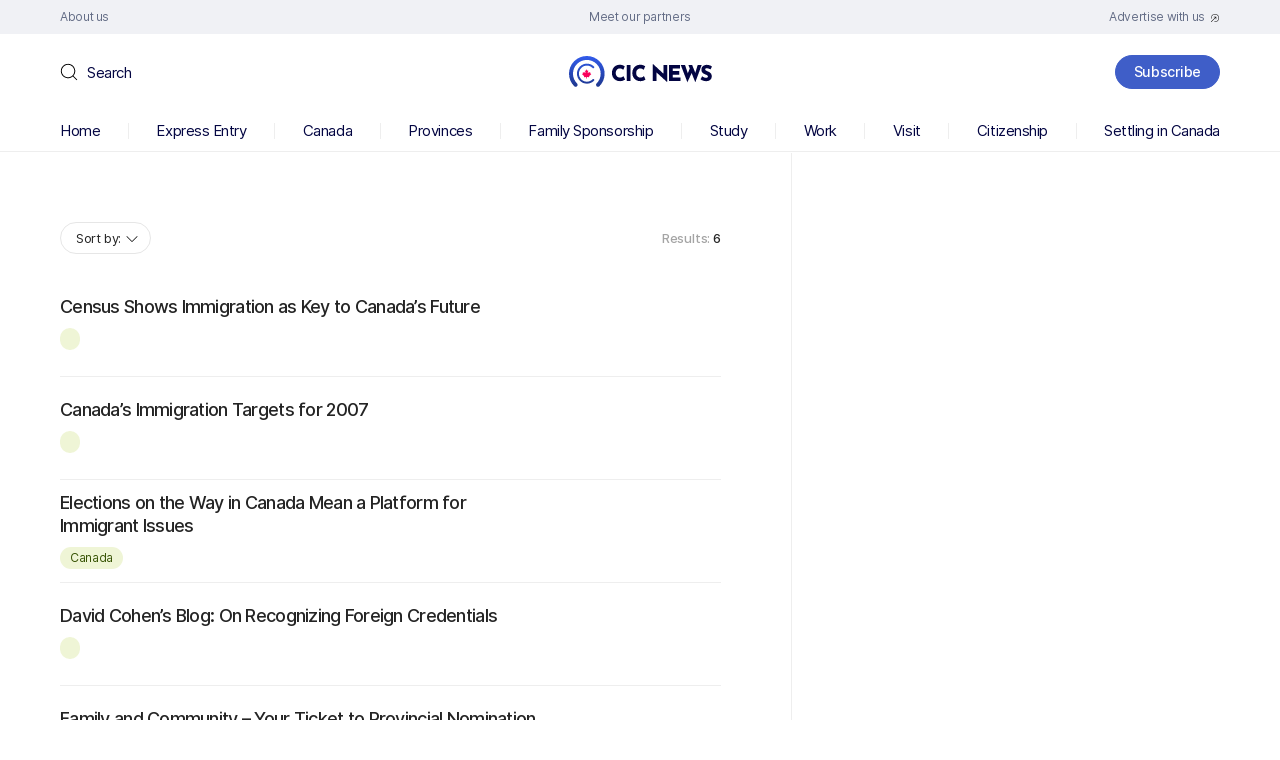

--- FILE ---
content_type: text/html; charset=UTF-8
request_url: https://www.cicnews.com/2007/03
body_size: 90632
content:
<!DOCTYPE html>
<html dir="ltr" lang="en-US" prefix="og: https://ogp.me/ns#">

<head>
	<meta charset="UTF-8" />
	<meta http-equiv="X-UA-Compatible" content="IE=edge">
	<meta name="viewport" content="width=device-width, initial-scale=1">
	<!--[if lt IE 9]><script src="https://cdnjs.cloudflare.com/ajax/libs/html5shiv/3.7.3/html5shiv.min.js"></script><![endif]-->
	<title>Canadian Immigration Newsletter - March, 2007 Edition</title>

		<!-- All in One SEO 4.9.3 - aioseo.com -->
	<meta name="robots" content="max-snippet:-1, max-image-preview:large, max-video-preview:-1" />
	<link rel="canonical" href="https://www.cicnews.com/2007/03" />
	<meta name="generator" content="All in One SEO (AIOSEO) 4.9.3" />
		<!-- All in One SEO -->

<link rel='preload' as='style' href='https://www.cicnews.com/wp-content/themes/cic/style.css?ver=6.9'  data-wpacu-preload-css-basic='1' />
<link rel='dns-prefetch' href='//www.cicnews.com' />
<link rel='dns-prefetch' href='//ajax.googleapis.com' />
<!-- cicnews.com is managing ads with Advanced Ads 1.56.2 --><!--noptimize--><script id="cicnewsads-ready">
			window.advanced_ads_ready=function(e,a){a=a||"complete";var d=function(e){return"interactive"===a?"loading"!==e:"complete"===e};d(document.readyState)?e():document.addEventListener("readystatechange",(function(a){d(a.target.readyState)&&e()}),{once:"interactive"===a})},window.advanced_ads_ready_queue=window.advanced_ads_ready_queue||[];		</script>
				<script>
			document.addEventListener( 'aagam_empty_slot', function ( ev ) {
				const div = document.getElementById( ev.detail );
				if ( ! div ) {
					return;
				}
				const prefix = 'cicnewsads-', wrapper = div.closest( '[id^="' + prefix + '"]' );
				if ( ! wrapper ) {
					return;
				}
				if ( wrapper.classList.contains( prefix + 'sticky' ) || wrapper.classList.contains( prefix + 'layer' ) ) {
					return;
				}
				wrapper.style.display = 'none';
			} );
		</script>
		<!--/noptimize--><style id='wp-img-auto-sizes-contain-inline-css'>
img:is([sizes=auto i],[sizes^="auto," i]){contain-intrinsic-size:3000px 1500px}
/*# sourceURL=wp-img-auto-sizes-contain-inline-css */
</style>
<style id='wp-emoji-styles-inline-css'>

	img.wp-smiley, img.emoji {
		display: inline !important;
		border: none !important;
		box-shadow: none !important;
		height: 1em !important;
		width: 1em !important;
		margin: 0 0.07em !important;
		vertical-align: -0.1em !important;
		background: none !important;
		padding: 0 !important;
	}
/*# sourceURL=wp-emoji-styles-inline-css */
</style>
<style id='classic-theme-styles-inline-css'>
/*! This file is auto-generated */
.wp-block-button__link{color:#fff;background-color:#32373c;border-radius:9999px;box-shadow:none;text-decoration:none;padding:calc(.667em + 2px) calc(1.333em + 2px);font-size:1.125em}.wp-block-file__button{background:#32373c;color:#fff;text-decoration:none}
/*# sourceURL=/wp-includes/css/classic-themes.min.css */
</style>
<link rel='stylesheet' id='latest-post-shortcode-lps-block-style-css' href='https://www.cicnews.com/wp-content/plugins/latest-post-shortcode/lps-block/build/style-view.css?ver=lpsv14.220251124.1345' media='all' />
<link   rel='preload' as='style' data-wpacu-preload-it-async='1' onload="this.onload=null;this.rel='stylesheet'" id='wpacu-preload-ppress-frontend-css' href='https://www.cicnews.com/wp-content/plugins/wp-user-avatar/assets/css/frontend.min.css?ver=4.16.8' media='all' />
<link   rel='preload' as='style' data-wpacu-preload-it-async='1' onload="this.onload=null;this.rel='stylesheet'" id='wpacu-preload-ppress-flatpickr-css' href='https://www.cicnews.com/wp-content/plugins/wp-user-avatar/assets/flatpickr/flatpickr.min.css?ver=4.16.8' media='all' />
<link   rel='preload' as='style' data-wpacu-preload-it-async='1' onload="this.onload=null;this.rel='stylesheet'" id='wpacu-preload-ppress-select2-css' href='https://www.cicnews.com/wp-content/plugins/wp-user-avatar/assets/select2/select2.min.css?ver=6.9' media='all' />
<link   data-wpacu-to-be-preloaded-basic='1' rel='stylesheet' id='style-css' href='https://www.cicnews.com/wp-content/themes/cic/style.css?ver=6.9' media='all' />
<link   rel='preload' as='style' data-wpacu-preload-it-async='1' onload="this.onload=null;this.rel='stylesheet'" id='wpacu-preload-tablepress-default-css' href='https://www.cicnews.com/wp-content/tablepress-combined.min.css?ver=14' media='all' />
<link rel='stylesheet' id='tablepress-datatables-buttons-css' href='https://www.cicnews.com/wp-content/plugins/tablepress-premium/modules/css/build/datatables.buttons.css?ver=3.1.1' media='all' />
<link rel='stylesheet' id='tablepress-datatables-fixedheader-css' href='https://www.cicnews.com/wp-content/plugins/tablepress-premium/modules/css/build/datatables.fixedheader.css?ver=3.1.1' media='all' />
<link rel='stylesheet' id='tablepress-datatables-fixedcolumns-css' href='https://www.cicnews.com/wp-content/plugins/tablepress-premium/modules/css/build/datatables.fixedcolumns.css?ver=3.1.1' media='all' />
<link rel='stylesheet' id='tablepress-datatables-scroll-buttons-css' href='https://www.cicnews.com/wp-content/plugins/tablepress-premium/modules/css/build/datatables.scroll-buttons.css?ver=3.1.1' media='all' />
<link   rel='preload' as='style' data-wpacu-preload-it-async='1' onload="this.onload=null;this.rel='stylesheet'" id='wpacu-preload-tablepress-responsive-tables-css' href='https://www.cicnews.com/wp-content/plugins/tablepress-premium/modules/css/build/responsive-tables.css?ver=3.1.1' media='all' />
<link rel='stylesheet' id='tablepress-datatables-columnfilterwidgets-css' href='https://www.cicnews.com/wp-content/plugins/tablepress-premium/modules/css/build/datatables.columnfilterwidgets.css?ver=3.1.1' media='all' />
<script id="lps-vars-js-after">
const lpsSettings = {"ajaxUrl": "https://www.cicnews.com/wp-admin/admin-ajax.php"};
//# sourceURL=lps-vars-js-after
</script>
<script src="https://ajax.googleapis.com/ajax/libs/jquery/3.6.0/jquery.min.js?ver=6.9" id="jquery-core-js"></script>
<script src="https://www.cicnews.com/wp-includes/js/jquery/jquery-migrate.min.js?ver=3.4.1" id="jquery-migrate-js"></script>
<script defer='defer' src="https://www.cicnews.com/wp-content/plugins/wp-user-avatar/assets/flatpickr/flatpickr.min.js?ver=4.16.8" id="ppress-flatpickr-js"></script>
<script defer='defer' src="https://www.cicnews.com/wp-content/plugins/wp-user-avatar/assets/select2/select2.min.js?ver=4.16.8" id="ppress-select2-js"></script>
<script id="advanced-ads-advanced-js-js-extra">
var advads_options = {"blog_id":"1","privacy":{"enabled":false,"state":"not_needed"}};
//# sourceURL=advanced-ads-advanced-js-js-extra
</script>
<script defer='defer' src="https://www.cicnews.com/wp-content/plugins/advanced-ads/public/assets/js/advanced.min.js?ver=1.56.2" id="advanced-ads-advanced-js-js"></script>
<script id="filter_scripts-js-extra">
var post_loadmore_params = {"ajaxurl":"https://www.cicnews.com/wp-admin/admin-ajax.php","posts":"{\"year\":2007,\"monthnum\":3,\"error\":\"\",\"m\":\"\",\"p\":0,\"post_parent\":\"\",\"subpost\":\"\",\"subpost_id\":\"\",\"attachment\":\"\",\"attachment_id\":0,\"name\":\"\",\"pagename\":\"\",\"page_id\":0,\"second\":\"\",\"minute\":\"\",\"hour\":\"\",\"day\":0,\"w\":0,\"category_name\":\"\",\"tag\":\"\",\"cat\":\"\",\"tag_id\":\"\",\"author\":\"\",\"author_name\":\"\",\"feed\":\"\",\"tb\":\"\",\"paged\":0,\"meta_key\":\"\",\"meta_value\":\"\",\"preview\":\"\",\"s\":\"\",\"sentence\":\"\",\"title\":\"\",\"fields\":\"all\",\"menu_order\":\"\",\"embed\":\"\",\"category__in\":[],\"category__not_in\":[],\"category__and\":[],\"post__in\":[],\"post__not_in\":[],\"post_name__in\":[],\"tag__in\":[],\"tag__not_in\":[],\"tag__and\":[],\"tag_slug__in\":[],\"tag_slug__and\":[],\"post_parent__in\":[],\"post_parent__not_in\":[],\"author__in\":[],\"author__not_in\":[],\"search_columns\":[],\"ignore_sticky_posts\":false,\"suppress_filters\":false,\"cache_results\":true,\"update_post_term_cache\":true,\"update_menu_item_cache\":false,\"lazy_load_term_meta\":true,\"update_post_meta_cache\":true,\"post_type\":\"\",\"posts_per_page\":20,\"nopaging\":false,\"comments_per_page\":\"10\",\"no_found_rows\":false,\"order\":\"DESC\"}","current_page":"1","max_page":"1"};
//# sourceURL=filter_scripts-js-extra
</script>
<script src="https://www.cicnews.com/wp-content/themes/cic/js/post_filter.js?ver=6.9" id="filter_scripts-js"></script>
<link rel="https://api.w.org/" href="https://www.cicnews.com/wp-json/" /><link rel="EditURI" type="application/rsd+xml" title="RSD" href="https://www.cicnews.com/xmlrpc.php?rsd" />
<meta name="generator" content="WordPress 6.9" />
<script type="application/ld+json" data-source="DataFeed:WordPress" data-schema="51-post-Default">{"@context":"https:\/\/schema.org\/","@type":"NewsArticle","@id":"https:\/\/www.cicnews.com\/2007\/03\/census-shows-immigration-key-canadas-future-0351.html#NewsArticle","mainEntityOfPage":"https:\/\/www.cicnews.com\/2007\/03\/census-shows-immigration-key-canadas-future-0351.html","headline":"Census Shows Immigration as Key to Canada\u2019s Future","name":"Census Shows Immigration as Key to Canada\u2019s Future","description":"This month Statistics Canada published the results of the 2006 national census, detailing the demographic shifts in the nation over the past five years. The tale told by the figures is one where immigration is key to Canada&#8217;s future growth. With the Canadian birth rate continuing a declining trend, immigration already accounts for a significant [&hellip;]","datePublished":"2007-03-01","dateModified":"2007-03-01","author":{"@type":"Person","@id":"https:\/\/www.cicnews.com\/author\/wpengine#Person","name":"CIC News","url":"https:\/\/www.cicnews.com\/author\/wpengine","identifier":2,"image":{"@type":"ImageObject","@id":"https:\/\/www.cicnews.com\/wp-content\/uploads\/2021\/08\/MicrosoftTeams-image-2-150x150.png","url":"https:\/\/www.cicnews.com\/wp-content\/uploads\/2021\/08\/MicrosoftTeams-image-2-150x150.png","height":96,"width":96}},"publisher":{"@type":"Organization","name":"Canada Immigration News","logo":{"@type":"ImageObject","@id":"https:\/\/www.cicnews.com\/wp-content\/uploads\/2020\/08\/logo.svg","url":"https:\/\/www.cicnews.com\/wp-content\/uploads\/2020\/08\/logo.svg","width":310,"height":67}},"image":{"@type":"ImageObject","@id":"https:\/\/www.cicnews.com\/wp-content\/uploads\/2019\/12\/canadian-flag-ottawa.jpg","url":"https:\/\/www.cicnews.com\/wp-content\/uploads\/2019\/12\/canadian-flag-ottawa.jpg","width":100,"height":100},"url":"https:\/\/www.cicnews.com\/2007\/03\/census-shows-immigration-key-canadas-future-0351.html","wordCount":374}</script>
<script type="text/javascript">
		var advadsCfpQueue = [];
		var advadsCfpAd = function( adID ){
			if ( 'undefined' == typeof advadsProCfp ) { advadsCfpQueue.push( adID ) } else { advadsProCfp.addElement( adID ) }
		};
		</script>
		<!-- There is no amphtml version available for this URL. --><link rel="icon" href="https://www.cicnews.com/wp-content/uploads/2020/08/favicon-1.png" sizes="32x32" />
<link rel="icon" href="https://www.cicnews.com/wp-content/uploads/2020/08/favicon-1.png" sizes="192x192" />
<link rel="apple-touch-icon" href="https://www.cicnews.com/wp-content/uploads/2020/08/favicon-1.png" />
<meta name="msapplication-TileImage" content="https://www.cicnews.com/wp-content/uploads/2020/08/favicon-1.png" />
<script  id="wpacu-preload-async-css-fallback">
/*! LoadCSS. [c]2020 Filament Group, Inc. MIT License */
/* This file is meant as a standalone workflow for
- testing support for link[rel=preload]
- enabling async CSS loading in browsers that do not support rel=preload
- applying rel preload css once loaded, whether supported or not.
*/
(function(w){"use strict";var wpacuLoadCSS=function(href,before,media,attributes){var doc=w.document;var ss=doc.createElement('link');var ref;if(before){ref=before}else{var refs=(doc.body||doc.getElementsByTagName('head')[0]).childNodes;ref=refs[refs.length-1]}
var sheets=doc.styleSheets;if(attributes){for(var attributeName in attributes){if(attributes.hasOwnProperty(attributeName)){ss.setAttribute(attributeName,attributes[attributeName])}}}
ss.rel="stylesheet";ss.href=href;ss.media="only x";function ready(cb){if(doc.body){return cb()}
setTimeout(function(){ready(cb)})}
ready(function(){ref.parentNode.insertBefore(ss,(before?ref:ref.nextSibling))});var onwpaculoadcssdefined=function(cb){var resolvedHref=ss.href;var i=sheets.length;while(i--){if(sheets[i].href===resolvedHref){return cb()}}
setTimeout(function(){onwpaculoadcssdefined(cb)})};function wpacuLoadCB(){if(ss.addEventListener){ss.removeEventListener("load",wpacuLoadCB)}
ss.media=media||"all"}
if(ss.addEventListener){ss.addEventListener("load",wpacuLoadCB)}
ss.onwpaculoadcssdefined=onwpaculoadcssdefined;onwpaculoadcssdefined(wpacuLoadCB);return ss};if(typeof exports!=="undefined"){exports.wpacuLoadCSS=wpacuLoadCSS}else{w.wpacuLoadCSS=wpacuLoadCSS}}(typeof global!=="undefined"?global:this))
</script>	<meta name="google-site-verification" content="vkvj8VB1LGui_F00u3Ksn5GECopeHOFSi8Nf04CipSs" />

<!-- Google tag (gtag.js) -->
<script async src="https://www.googletagmanager.com/gtag/js?id=G-EKNH049Q8Z"></script>
<script>
  window.dataLayer = window.dataLayer || [];
  function gtag(){dataLayer.push(arguments);}
  gtag('js', new Date());

  gtag('config', 'G-EKNH049Q8Z');
  gtag('config', 'UA-37395469-1');
</script>

<!-- Google Tag Manager -->
<noscript><iframe src="//www.googletagmanager.com/ns.html?id=GTM-MQ89DP"
height="0" width="0" style="display:none;visibility:hidden"></iframe></noscript>
<script>(function(w,d,s,l,i){w[l]=w[l]||[];w[l].push({'gtm.start':
new Date().getTime(),event:'gtm.js'});var f=d.getElementsByTagName(s)[0],
j=d.createElement(s),dl=l!='dataLayer'?'&l='+l:'';j.async=true;j.src=
'//www.googletagmanager.com/gtm.js?id='+i+dl;f.parentNode.insertBefore(j,f);
})(window,document,'script','dataLayer','GTM-MQ89DP');</script>
<!-- End Google Tag Manager -->

<!-- Facebook Pixel Code -->
<script>
!function(f,b,e,v,n,t,s){if(f.fbq)return;n=f.fbq=function(){n.callMethod?
n.callMethod.apply(n,arguments):n.queue.push(arguments)};if(!f._fbq)f._fbq=n;
n.push=n;n.loaded=!0;n.version='2.0';n.queue=[];t=b.createElement(e);t.async=!0;
t.src=v;s=b.getElementsByTagName(e)[0];s.parentNode.insertBefore(t,s)}(window,
document,'script','https://connect.facebook.net/en_US/fbevents.js');

fbq('init', '666244486864559');
fbq('track', "PageView");</script>
<noscript><img height="1" width="1" style="display:none"
src="https://www.facebook.com/tr?id=666244486864559&ev=PageView&noscript=1"
/></noscript>
<!-- End Facebook Pixel Code --><style id='global-styles-inline-css'>
:root{--wp--preset--aspect-ratio--square: 1;--wp--preset--aspect-ratio--4-3: 4/3;--wp--preset--aspect-ratio--3-4: 3/4;--wp--preset--aspect-ratio--3-2: 3/2;--wp--preset--aspect-ratio--2-3: 2/3;--wp--preset--aspect-ratio--16-9: 16/9;--wp--preset--aspect-ratio--9-16: 9/16;--wp--preset--color--black: #000000;--wp--preset--color--cyan-bluish-gray: #abb8c3;--wp--preset--color--white: #ffffff;--wp--preset--color--pale-pink: #f78da7;--wp--preset--color--vivid-red: #cf2e2e;--wp--preset--color--luminous-vivid-orange: #ff6900;--wp--preset--color--luminous-vivid-amber: #fcb900;--wp--preset--color--light-green-cyan: #7bdcb5;--wp--preset--color--vivid-green-cyan: #00d084;--wp--preset--color--pale-cyan-blue: #8ed1fc;--wp--preset--color--vivid-cyan-blue: #0693e3;--wp--preset--color--vivid-purple: #9b51e0;--wp--preset--gradient--vivid-cyan-blue-to-vivid-purple: linear-gradient(135deg,rgb(6,147,227) 0%,rgb(155,81,224) 100%);--wp--preset--gradient--light-green-cyan-to-vivid-green-cyan: linear-gradient(135deg,rgb(122,220,180) 0%,rgb(0,208,130) 100%);--wp--preset--gradient--luminous-vivid-amber-to-luminous-vivid-orange: linear-gradient(135deg,rgb(252,185,0) 0%,rgb(255,105,0) 100%);--wp--preset--gradient--luminous-vivid-orange-to-vivid-red: linear-gradient(135deg,rgb(255,105,0) 0%,rgb(207,46,46) 100%);--wp--preset--gradient--very-light-gray-to-cyan-bluish-gray: linear-gradient(135deg,rgb(238,238,238) 0%,rgb(169,184,195) 100%);--wp--preset--gradient--cool-to-warm-spectrum: linear-gradient(135deg,rgb(74,234,220) 0%,rgb(151,120,209) 20%,rgb(207,42,186) 40%,rgb(238,44,130) 60%,rgb(251,105,98) 80%,rgb(254,248,76) 100%);--wp--preset--gradient--blush-light-purple: linear-gradient(135deg,rgb(255,206,236) 0%,rgb(152,150,240) 100%);--wp--preset--gradient--blush-bordeaux: linear-gradient(135deg,rgb(254,205,165) 0%,rgb(254,45,45) 50%,rgb(107,0,62) 100%);--wp--preset--gradient--luminous-dusk: linear-gradient(135deg,rgb(255,203,112) 0%,rgb(199,81,192) 50%,rgb(65,88,208) 100%);--wp--preset--gradient--pale-ocean: linear-gradient(135deg,rgb(255,245,203) 0%,rgb(182,227,212) 50%,rgb(51,167,181) 100%);--wp--preset--gradient--electric-grass: linear-gradient(135deg,rgb(202,248,128) 0%,rgb(113,206,126) 100%);--wp--preset--gradient--midnight: linear-gradient(135deg,rgb(2,3,129) 0%,rgb(40,116,252) 100%);--wp--preset--font-size--small: 13px;--wp--preset--font-size--medium: 20px;--wp--preset--font-size--large: 36px;--wp--preset--font-size--x-large: 42px;--wp--preset--spacing--20: 0.44rem;--wp--preset--spacing--30: 0.67rem;--wp--preset--spacing--40: 1rem;--wp--preset--spacing--50: 1.5rem;--wp--preset--spacing--60: 2.25rem;--wp--preset--spacing--70: 3.38rem;--wp--preset--spacing--80: 5.06rem;--wp--preset--shadow--natural: 6px 6px 9px rgba(0, 0, 0, 0.2);--wp--preset--shadow--deep: 12px 12px 50px rgba(0, 0, 0, 0.4);--wp--preset--shadow--sharp: 6px 6px 0px rgba(0, 0, 0, 0.2);--wp--preset--shadow--outlined: 6px 6px 0px -3px rgb(255, 255, 255), 6px 6px rgb(0, 0, 0);--wp--preset--shadow--crisp: 6px 6px 0px rgb(0, 0, 0);}:where(.is-layout-flex){gap: 0.5em;}:where(.is-layout-grid){gap: 0.5em;}body .is-layout-flex{display: flex;}.is-layout-flex{flex-wrap: wrap;align-items: center;}.is-layout-flex > :is(*, div){margin: 0;}body .is-layout-grid{display: grid;}.is-layout-grid > :is(*, div){margin: 0;}:where(.wp-block-columns.is-layout-flex){gap: 2em;}:where(.wp-block-columns.is-layout-grid){gap: 2em;}:where(.wp-block-post-template.is-layout-flex){gap: 1.25em;}:where(.wp-block-post-template.is-layout-grid){gap: 1.25em;}.has-black-color{color: var(--wp--preset--color--black) !important;}.has-cyan-bluish-gray-color{color: var(--wp--preset--color--cyan-bluish-gray) !important;}.has-white-color{color: var(--wp--preset--color--white) !important;}.has-pale-pink-color{color: var(--wp--preset--color--pale-pink) !important;}.has-vivid-red-color{color: var(--wp--preset--color--vivid-red) !important;}.has-luminous-vivid-orange-color{color: var(--wp--preset--color--luminous-vivid-orange) !important;}.has-luminous-vivid-amber-color{color: var(--wp--preset--color--luminous-vivid-amber) !important;}.has-light-green-cyan-color{color: var(--wp--preset--color--light-green-cyan) !important;}.has-vivid-green-cyan-color{color: var(--wp--preset--color--vivid-green-cyan) !important;}.has-pale-cyan-blue-color{color: var(--wp--preset--color--pale-cyan-blue) !important;}.has-vivid-cyan-blue-color{color: var(--wp--preset--color--vivid-cyan-blue) !important;}.has-vivid-purple-color{color: var(--wp--preset--color--vivid-purple) !important;}.has-black-background-color{background-color: var(--wp--preset--color--black) !important;}.has-cyan-bluish-gray-background-color{background-color: var(--wp--preset--color--cyan-bluish-gray) !important;}.has-white-background-color{background-color: var(--wp--preset--color--white) !important;}.has-pale-pink-background-color{background-color: var(--wp--preset--color--pale-pink) !important;}.has-vivid-red-background-color{background-color: var(--wp--preset--color--vivid-red) !important;}.has-luminous-vivid-orange-background-color{background-color: var(--wp--preset--color--luminous-vivid-orange) !important;}.has-luminous-vivid-amber-background-color{background-color: var(--wp--preset--color--luminous-vivid-amber) !important;}.has-light-green-cyan-background-color{background-color: var(--wp--preset--color--light-green-cyan) !important;}.has-vivid-green-cyan-background-color{background-color: var(--wp--preset--color--vivid-green-cyan) !important;}.has-pale-cyan-blue-background-color{background-color: var(--wp--preset--color--pale-cyan-blue) !important;}.has-vivid-cyan-blue-background-color{background-color: var(--wp--preset--color--vivid-cyan-blue) !important;}.has-vivid-purple-background-color{background-color: var(--wp--preset--color--vivid-purple) !important;}.has-black-border-color{border-color: var(--wp--preset--color--black) !important;}.has-cyan-bluish-gray-border-color{border-color: var(--wp--preset--color--cyan-bluish-gray) !important;}.has-white-border-color{border-color: var(--wp--preset--color--white) !important;}.has-pale-pink-border-color{border-color: var(--wp--preset--color--pale-pink) !important;}.has-vivid-red-border-color{border-color: var(--wp--preset--color--vivid-red) !important;}.has-luminous-vivid-orange-border-color{border-color: var(--wp--preset--color--luminous-vivid-orange) !important;}.has-luminous-vivid-amber-border-color{border-color: var(--wp--preset--color--luminous-vivid-amber) !important;}.has-light-green-cyan-border-color{border-color: var(--wp--preset--color--light-green-cyan) !important;}.has-vivid-green-cyan-border-color{border-color: var(--wp--preset--color--vivid-green-cyan) !important;}.has-pale-cyan-blue-border-color{border-color: var(--wp--preset--color--pale-cyan-blue) !important;}.has-vivid-cyan-blue-border-color{border-color: var(--wp--preset--color--vivid-cyan-blue) !important;}.has-vivid-purple-border-color{border-color: var(--wp--preset--color--vivid-purple) !important;}.has-vivid-cyan-blue-to-vivid-purple-gradient-background{background: var(--wp--preset--gradient--vivid-cyan-blue-to-vivid-purple) !important;}.has-light-green-cyan-to-vivid-green-cyan-gradient-background{background: var(--wp--preset--gradient--light-green-cyan-to-vivid-green-cyan) !important;}.has-luminous-vivid-amber-to-luminous-vivid-orange-gradient-background{background: var(--wp--preset--gradient--luminous-vivid-amber-to-luminous-vivid-orange) !important;}.has-luminous-vivid-orange-to-vivid-red-gradient-background{background: var(--wp--preset--gradient--luminous-vivid-orange-to-vivid-red) !important;}.has-very-light-gray-to-cyan-bluish-gray-gradient-background{background: var(--wp--preset--gradient--very-light-gray-to-cyan-bluish-gray) !important;}.has-cool-to-warm-spectrum-gradient-background{background: var(--wp--preset--gradient--cool-to-warm-spectrum) !important;}.has-blush-light-purple-gradient-background{background: var(--wp--preset--gradient--blush-light-purple) !important;}.has-blush-bordeaux-gradient-background{background: var(--wp--preset--gradient--blush-bordeaux) !important;}.has-luminous-dusk-gradient-background{background: var(--wp--preset--gradient--luminous-dusk) !important;}.has-pale-ocean-gradient-background{background: var(--wp--preset--gradient--pale-ocean) !important;}.has-electric-grass-gradient-background{background: var(--wp--preset--gradient--electric-grass) !important;}.has-midnight-gradient-background{background: var(--wp--preset--gradient--midnight) !important;}.has-small-font-size{font-size: var(--wp--preset--font-size--small) !important;}.has-medium-font-size{font-size: var(--wp--preset--font-size--medium) !important;}.has-large-font-size{font-size: var(--wp--preset--font-size--large) !important;}.has-x-large-font-size{font-size: var(--wp--preset--font-size--x-large) !important;}
/*# sourceURL=global-styles-inline-css */
</style>
</head>

<body data-rsssl=1 class="archive date wp-theme-cic sp-easy-accordion-enabled">
		<div class="site-wrapper">
		<div class="site-container">
			<a href="#main" class="skip-link" style="display: none;">Skip to main content</a>
							<header class="site-header">
					<div class="header-top">
						<div class="inner">
							<div class="header-top__container">
								<div class="header-top__menu">
																			<ul>
																							<li><a href="/about.html" target="_self" ><span>About us</span></a></li>
																					</ul>
																	</div>
								<div class="header-top__menu">
																			<ul>
											
												<li><a href="/partners" target="_self" ><span>Meet our partners</span></a></li>
																					</ul>
																	</div>
								<div class="header-top__menu">
																			<ul>
																							<li><a href="https://www.media.canadavisa.com/" target="_blank" aria-label="Opens in new tab" ><span>Advertise with us</span> <i><svg width="10" height="10" viewBox="0 0 10 10"><use xlink:href="#icon-external"></use></svg></i></a></li>
																					</ul>
																	</div>
							</div>
						</div>
					</div>
					<div class="header-main">
						<div class="inner">
							<div class="header-main__container">
								<div class="header-main__left">
									<div class="header-search">
										<i><svg width="18" height="18" viewBox="0 0 18 18">
												<use xlink:href="#icon-search"></use>
											</svg></i>
										<a class="header-search__handler" role="button" style="text-decoration: none;">Search</a>
										<div class="header-search__form">
											<form action="/"><input type="search" placeholder="Search" name="s" value=""></form>
											<div class="header-search__close"><svg width="10" height="9" viewBox="0 0 10 9">
													<use xlink:href="#icon-close"></use>
												</svg></div>
										</div>
									</div>
									<div class="touch-menu">
										<div class="touch-menu__open"><i><svg width="20" height="16" viewBox="0 0 20 16">
													<use xlink:href="#icon-burger"></use>
												</svg></i>Menu</div>
										<div class="touch-menu__close"><i><svg width="14" height="14" viewBox="0 0 10 9">
													<use xlink:href="#icon-close"></use>
												</svg></i>Close</div>
									</div>
								</div>
								<div class="header-main__center">
									<div class="header-logo"><a href="https://www.cicnews.com/"><img src="https://www.cicnews.com/wp-content/uploads/2023/07/logo-3.svg" alt=""></a></div>
								</div>
								<div class="header-main__right">
																		<div class="header-btn"><a href="/cicnews-subscribe.html" target="_self" class="button button_blue">Subscribe</a></div>
								</div>
							</div>
						</div>
					</div>
				</header>
				<nav class="header-nav">
					<div class="header-nav__wrapper">
						<div class="inner">
							<ul id="menu-main-menu" class="menu"><li id="menu-item-35167" class="menu-item menu-item-type-post_type menu-item-object-page menu-item-home menu-item-35167"><a href="https://www.cicnews.com/">Home</a></li>
<li id="menu-item-35168" class="menu-item menu-item-type-taxonomy menu-item-object-category menu-item-35168"><a href="https://www.cicnews.com/category/express-entry">Express Entry</a></li>
<li id="menu-item-38479" class="menu-item menu-item-type-taxonomy menu-item-object-category menu-item-38479"><a href="https://www.cicnews.com/category/canada">Canada</a></li>
<li id="menu-item-35942" class="menu-item menu-item-type-taxonomy menu-item-object-category menu-item-35942"><a href="https://www.cicnews.com/category/provinces">Provinces</a></li>
<li id="menu-item-35170" class="menu-item menu-item-type-custom menu-item-object-custom menu-item-35170"><a href="https://www.cicnews.com/category/family">Family Sponsorship</a></li>
<li id="menu-item-35173" class="menu-item menu-item-type-custom menu-item-object-custom menu-item-35173"><a href="https://www.cicnews.com/category/study">Study</a></li>
<li id="menu-item-35172" class="menu-item menu-item-type-custom menu-item-object-custom menu-item-35172"><a href="https://www.cicnews.com/category/work">Work</a></li>
<li id="menu-item-35174" class="menu-item menu-item-type-custom menu-item-object-custom menu-item-35174"><a href="https://www.cicnews.com/category/visit">Visit</a></li>
<li id="menu-item-35571" class="menu-item menu-item-type-taxonomy menu-item-object-category menu-item-35571"><a href="https://www.cicnews.com/category/citizenship">Citizenship</a></li>
<li id="menu-item-35175" class="menu-item menu-item-type-custom menu-item-object-custom menu-item-35175"><a href="https://www.cicnews.com/category/settle">Settling in Canada</a></li>
</ul>						</div>
					</div>
				</nav>
					<div class="page-content">
			<div class="inner">
				<div class="page-content__container">
					<div class="page-content__main">
						<h1 class="page-title"></h1>
						<div class="filter">
	<div class="filter__container">
		<div class="filter__content">
			<form id="post_filters" action="#">
				<div class="filter__head">
					<div class="filter__headline"><span>Filter and sorting</span><i>4</i></div>
					<div class="filter__close"><i><svg width="16" height="16" viewBox="0 0 10 9"><use xlink:href="#icon-close"></use></svg></i></div>
				</div>
				<div class="filter__contentscroll">
					<div class="filter-control only-mobile">
						<div class="filter-control__head">
							<div class="filter-control__headline">Applied:</div>
							<div class="filter-control__clear"><span>Clear all</span></div>
						</div>
						<ul>
							<li class="filter-control__tag"><span>News<i><svg width="10" height="9" viewBox="0 0 10 9"><use xlink:href="#icon-close"></use></svg></i></span></li>
							<li class="filter-control__tag"><span>Reports<i><svg width="10" height="9" viewBox="0 0 10 9"><use xlink:href="#icon-close"></use></svg></i></span></li>
							<li class="filter-control__tag"><span>British Columbia<i><svg width="10" height="9" viewBox="0 0 10 9"><use xlink:href="#icon-close"></use></svg></i></span></li>
						</ul>
					</div>
					<div class="filter__items">
												<div class="filter-item" style="display: none;">
							<div class="filter-item__handler">Content type<span class="filter-label-num">1</span><i><svg width="6" height="12" viewBox="0 0 6 12"><use xlink:href="#icon-arrow"></use></svg></i>
							</div>
							<div class="filter-item__popup">
								<div class="filter-item__container">
									<ul>
																				<li><label><input type="checkbox" name="filter_content_type[]" value="2806" data-slug="aaip"><span>AAIP</span></label></li>
																				<li><label><input type="checkbox" name="filter_content_type[]" value="3157" data-slug="atlantic-immigration-program"><span>Atlantic Immigration Program</span></label></li>
																				<li><label><input type="checkbox" name="filter_content_type[]" value="2856" data-slug="banking-in-canada"><span>Banking in Canada</span></label></li>
																				<li><label><input type="checkbox" name="filter_content_type[]" value="2802" data-slug="bc-pnp"><span>BC PNP</span></label></li>
																				<li><label><input type="checkbox" name="filter_content_type[]" value="3628" data-slug="border-security"><span>Border Security</span></label></li>
																				<li><label><input type="checkbox" name="filter_content_type[]" value="4036" data-slug="canadian-permanent-residence"><span>Canadian Permanent Residence</span></label></li>
																				<li><label><input type="checkbox" name="filter_content_type[]" value="3159" data-slug="canadian-permanent-residency"><span>Canadian Permanent Residency</span></label></li>
																				<li><label><input type="checkbox" name="filter_content_type[]" value="4035" data-slug="canadian-pr"><span>Canadian PR</span></label></li>
																				<li><label><input type="checkbox" name="filter_content_type[]" value="3547" data-slug="direct-investing"><span>direct investing</span></label></li>
																				<li><label><input type="checkbox" name="filter_content_type[]" value="2533" data-slug="explainers"><span>Explainers</span></label></li>
																				<li><label><input type="checkbox" name="filter_content_type[]" value="2787" data-slug="express-entry"><span>Express Entry</span></label></li>
																				<li><label><input type="checkbox" name="filter_content_type[]" value="2535" data-slug="faqs"><span>FAQs</span></label></li>
																				<li><label><input type="checkbox" name="filter_content_type[]" value="2855" data-slug="finance"><span>Finance</span></label></li>
																				<li><label><input type="checkbox" name="filter_content_type[]" value="2789" data-slug="heatlhcare"><span>Heatlhcare</span></label></li>
																				<li><label><input type="checkbox" name="filter_content_type[]" value="3160" data-slug="how-to-become-a-canadian-pr"><span>How to become a Canadian PR</span></label></li>
																				<li><label><input type="checkbox" name="filter_content_type[]" value="2786" data-slug="iehp"><span>IEHP</span></label></li>
																				<li><label><input type="checkbox" name="filter_content_type[]" value="2793" data-slug="ien"><span>IEN</span></label></li>
																				<li><label><input type="checkbox" name="filter_content_type[]" value="3627" data-slug="immigration-targets"><span>Immigration Targets</span></label></li>
																				<li><label><input type="checkbox" name="filter_content_type[]" value="3199" data-slug="ircc"><span>IRCC</span></label></li>
																				<li><label><input type="checkbox" name="filter_content_type[]" value="2790" data-slug="job-vacancies"><span>Job vacancies</span></label></li>
																				<li><label><input type="checkbox" name="filter_content_type[]" value="3161" data-slug="life-and-work-in-atlantic-canada"><span>Life and Work in Atlantic Canada</span></label></li>
																				<li><label><input type="checkbox" name="filter_content_type[]" value="2805" data-slug="manitoba"><span>Manitoba</span></label></li>
																				<li><label><input type="checkbox" name="filter_content_type[]" value="2857" data-slug="mortgage"><span>Mortgage</span></label></li>
																				<li><label><input type="checkbox" name="filter_content_type[]" value="3158" data-slug="moving-to-canada"><span>Moving to Canada</span></label></li>
																				<li><label><input type="checkbox" name="filter_content_type[]" value="2804" data-slug="mpnp"><span>MPNP</span></label></li>
																				<li><label><input type="checkbox" name="filter_content_type[]" value="3024" data-slug="newcomers-to-canada"><span>Newcomers to Canada</span></label></li>
																				<li><label><input type="checkbox" name="filter_content_type[]" value="2526" data-slug="news"><span>News</span></label></li>
																				<li><label><input type="checkbox" name="filter_content_type[]" value="2792" data-slug="nurses"><span>Nurses</span></label></li>
																				<li><label><input type="checkbox" name="filter_content_type[]" value="2800" data-slug="oinp"><span>OINP</span></label></li>
																				<li><label><input type="checkbox" name="filter_content_type[]" value="2808" data-slug="ontario-immigration"><span>Ontario Immigration</span></label></li>
																				<li><label><input type="checkbox" name="filter_content_type[]" value="3268" data-slug="overcome"><span>overcome</span></label></li>
																				<li><label><input type="checkbox" name="filter_content_type[]" value="4029" data-slug="parent-and-grandparent-program"><span>Parent and Grandparent Program</span></label></li>
																				<li><label><input type="checkbox" name="filter_content_type[]" value="2807" data-slug="pei-pnp"><span>PEI PNP</span></label></li>
																				<li><label><input type="checkbox" name="filter_content_type[]" value="2803" data-slug="peri-pmp"><span>PERI PMP</span></label></li>
																				<li><label><input type="checkbox" name="filter_content_type[]" value="4032" data-slug="pgp"><span>PGP</span></label></li>
																				<li><label><input type="checkbox" name="filter_content_type[]" value="4034" data-slug="pgp-2025"><span>PGP 2025</span></label></li>
																				<li><label><input type="checkbox" name="filter_content_type[]" value="4033" data-slug="pgp-cap"><span>PGP Cap</span></label></li>
																				<li><label><input type="checkbox" name="filter_content_type[]" value="2801" data-slug="pnp"><span>PNP</span></label></li>
																				<li><label><input type="checkbox" name="filter_content_type[]" value="4037" data-slug="pr-canada"><span>PR Canada</span></label></li>
																				<li><label><input type="checkbox" name="filter_content_type[]" value="3450" data-slug="quebec-experience-program"><span>Quebec Experience Program</span></label></li>
																				<li><label><input type="checkbox" name="filter_content_type[]" value="2534" data-slug="research"><span>Research</span></label></li>
																				<li><label><input type="checkbox" name="filter_content_type[]" value="3898" data-slug="scam"><span>scam</span></label></li>
																				<li><label><input type="checkbox" name="filter_content_type[]" value="3023" data-slug="self-employed"><span>Self-employed</span></label></li>
																				<li><label><input type="checkbox" name="filter_content_type[]" value="2791" data-slug="statistics-canada"><span>Statistics Canada</span></label></li>
																				<li><label><input type="checkbox" name="filter_content_type[]" value="5868" data-slug="stream-3-regulated-professions"><span>Stream 3: Regulated professions</span></label></li>
																				<li><label><input type="checkbox" name="filter_content_type[]" value="4030" data-slug="super-visa"><span>Super Visa</span></label></li>
																				<li><label><input type="checkbox" name="filter_content_type[]" value="3022" data-slug="tax-return"><span>Tax return</span></label></li>
																				<li><label><input type="checkbox" name="filter_content_type[]" value="3021" data-slug="taxes"><span>Taxes</span></label></li>
																				<li><label><input type="checkbox" name="filter_content_type[]" value="5997" data-slug="three-kings-day"><span>Three Kings Day</span></label></li>
																				<li><label><input type="checkbox" name="filter_content_type[]" value="4031" data-slug="visitor-visa"><span>Visitor Visa</span></label></li>
																				<li><label><input type="checkbox" name="filter_content_type[]" value="2536" data-slug="webinars"><span>Webinars</span></label></li>
																				<li><label><input type="checkbox" name="filter_content_type[]" value="2788" data-slug="work-in-canada"><span>Work in Canada</span></label></li>
																			</ul>
								</div>
							</div>
						</div>
																		
						<div class="filter-item filter-item_sort">
							<div class="filter-item__handler"><span class="filter-label-sort">Sort by:</span><i><svg width="6" height="12" viewBox="0 0 6 12"><use xlink:href="#icon-arrow"></use></svg></i>
							</div>
							<div class="filter-item__popup">
								<div class="filter-item__container">
									<ul>
										<li><span data-sort-value="DESC">Recent to oldest</span></li>
										<li><span data-sort-value="ASC">Oldest to recent</span></li>
									</ul>
								</div>
							</div>
						</div>
					</div>
				</div>
				<input type="hidden" name="filter_sort" value="DESC"/>
				<input type="hidden" name="filter_s" value=""/>
				<input type="hidden" name="filter_monthnum" value="3"/><input type="hidden" name="filter_year" value="2007"/>				<input type="hidden" name="catalog_type" value="blog"/>
				<input type="hidden" name="action" value="postfilter"/>
				<div class="filter-control__btn"><button class="button button_blue" type="submit">Show results (<span>6</span>)</button></div>
			</form>
		</div>
		<div class="filter__result">Results: <span>6</span></div>
		<div class="filter__handler only-mobile"><i><svg width="11" height="9" viewBox="0 0 11 9"><use xlink:href="#icon-filter"></use></svg></i>Filters and sorting</div>
	</div>
	<div class="filter-control"><ul></ul></div>
</div>						<div class="catalog-posts">
							<div class="filter-loader"></div>
							<div class="catalog-posts__container" id="post_wrapper">
							<input type="hidden" name="filter_total" value="6"/><div class="post-item">
	<div class="post-item__content">
		<div class="post-item__title"><a href="https://www.cicnews.com/2007/03/census-shows-immigration-key-canadas-future-0351.html">Census Shows Immigration as Key to Canada’s Future</a></div>
		<ul class="post-info">
						<li><a href="" class="post-info__tag category-item-"></a></li>
					</ul>
	</div>
	<div class="post-item__image"><a href="https://www.cicnews.com/2007/03/census-shows-immigration-key-canadas-future-0351.html"></a></div>
</div>
<div class="post-item">
	<div class="post-item__content">
		<div class="post-item__title"><a href="https://www.cicnews.com/2007/03/canadas-immigration-targets-2007-0352.html">Canada’s Immigration Targets for 2007</a></div>
		<ul class="post-info">
						<li><a href="" class="post-info__tag category-item-"></a></li>
					</ul>
	</div>
	<div class="post-item__image"><a href="https://www.cicnews.com/2007/03/canadas-immigration-targets-2007-0352.html"></a></div>
</div>
<div class="post-item">
	<div class="post-item__content">
		<div class="post-item__title"><a href="https://www.cicnews.com/2007/03/elections-canada-platform-immigrant-issues-0353.html">Elections on the Way in Canada Mean a Platform for Immigrant Issues</a></div>
		<ul class="post-info">
						<li><a href="https://www.cicnews.com/category/canada" class="post-info__tag category-item-1">Canada</a></li>
					</ul>
	</div>
	<div class="post-item__image"><a href="https://www.cicnews.com/2007/03/elections-canada-platform-immigrant-issues-0353.html"></a></div>
</div>
<div class="post-item">
	<div class="post-item__content">
		<div class="post-item__title"><a href="https://www.cicnews.com/2007/03/recognizing-foreign-credentials-03108.html">David Cohen’s Blog: On Recognizing Foreign Credentials</a></div>
		<ul class="post-info">
						<li><a href="" class="post-info__tag category-item-"></a></li>
					</ul>
	</div>
	<div class="post-item__image"><a href="https://www.cicnews.com/2007/03/recognizing-foreign-credentials-03108.html"></a></div>
</div>
<div class="post-item">
	<div class="post-item__content">
		<div class="post-item__title"><a href="https://www.cicnews.com/2007/03/family-community-ticket-provincial-nomination-0354.html">Family and Community &#8211; Your Ticket to Provincial Nomination</a></div>
		<ul class="post-info">
						<li><a href="" class="post-info__tag category-item-"></a></li>
					</ul>
	</div>
	<div class="post-item__image"><a href="https://www.cicnews.com/2007/03/family-community-ticket-provincial-nomination-0354.html"></a></div>
</div>
<div class="post-item">
	<div class="post-item__content">
		<div class="post-item__title"><a href="https://www.cicnews.com/2007/03/wrong-picture-03109.html">David Cohen’s Blog: What’s Wrong with This Picture?</a></div>
		<ul class="post-info">
						<li><a href="" class="post-info__tag category-item-"></a></li>
					</ul>
	</div>
	<div class="post-item__image"><a href="https://www.cicnews.com/2007/03/wrong-picture-03109.html"></a></div>
</div>
<div class="site-a only-mobile">
	<div class="site-a__text">Continue reading below</div>
	<div style="margin-left: auto; margin-right: auto; text-align: center; margin-top: 33px; margin-bottom: 33px; " id="cicnewsads-19422262"><script async="async" src="https://securepubads.g.doubleclick.net/tag/js/gpt.js"></script>
<script> var googletag = googletag || {}; googletag.cmd = googletag.cmd || [];</script>
<div id="gpt-ad-7316291165838-0">
  <script>
	googletag.cmd.push(function() {
				googletag.defineSlot( '/22646143967/cicnews.com/cicnews_in_article', [[250,250],[300,250],[300,600]], 'gpt-ad-7316291165838-0' )
		.addService(googletag.pubads()).setCollapseEmptyDiv(true);
				window.advadsGamEmptySlotsTimers = window.advadsGamEmptySlotsTimers || {};
		const timers                     = window.advadsGamEmptySlotsTimers;

		timers['gpt-ad-7316291165838-0'] = setTimeout( function () {
			const id = 'gpt-ad-7316291165838-0';
			document.dispatchEvent( new CustomEvent( 'aagam_empty_slot', {detail: id} ) );
			delete ( timers[id] );
		}, 1000 );

		if ( typeof window.advadsGamHasEmptySlotListener === 'undefined' ) {
			googletag.pubads().addEventListener( 'slotRequested', function ( ev ) {
				const id = ev.slot.getSlotElementId();
				if ( typeof timers[id] === 'undefined' ) {
					return;
				}
				clearTimeout( timers[id] );
				timers[id] = setTimeout( function () {
					document.dispatchEvent( new CustomEvent( 'aagam_empty_slot', {detail: id} ) );
					delete ( timers[id] );
				}, 2500 );
			} );
			googletag.pubads().addEventListener( 'slotResponseReceived', function ( ev ) {
				const id = ev.slot.getSlotElementId();
				if ( typeof timers[id] !== 'undefined' ) {
					clearTimeout( timers[id] );
					delete ( timers[id] );
				}
				if ( ! ev.slot.getResponseInformation() ) {
					document.dispatchEvent( new CustomEvent( 'aagam_empty_slot', {detail: id} ) );
				}
			} );
			window.advadsGamHasEmptySlotListener = true;
		}

		googletag.enableServices();
		googletag.display( 'gpt-ad-7316291165838-0' );
	} );
  </script>
</div>
</div></div>							</div>
							<div class="catalog-nav">
								<div class="catalog-nav__viewed">You have viewed <span class="num-loaded">6</span> of <span class="num-total">6</span> results</div>
								<div class="catalog-nav__line"><span></span></div>
															</div>
						</div>
					</div>
					<div class="page-content__sidebar">
						<div class="site-a">
							<div style="margin-left: auto; margin-right: auto; text-align: center; margin-top: 33px; margin-bottom: 33px; " id="cicnewsads-1659943322"><script async="async" src="https://securepubads.g.doubleclick.net/tag/js/gpt.js"></script>
<script> var googletag = googletag || {}; googletag.cmd = googletag.cmd || [];</script>
<div id="gpt-ad-4146261479014-0">
  <script>
	googletag.cmd.push(function() {
				googletag.defineSlot( '/22646143967/cicnews.com/cicnews_in_article', [[250,250],[300,250],[300,600]], 'gpt-ad-4146261479014-0' )
		.addService(googletag.pubads()).setCollapseEmptyDiv(true);
				window.advadsGamEmptySlotsTimers = window.advadsGamEmptySlotsTimers || {};
		const timers                     = window.advadsGamEmptySlotsTimers;

		timers['gpt-ad-4146261479014-0'] = setTimeout( function () {
			const id = 'gpt-ad-4146261479014-0';
			document.dispatchEvent( new CustomEvent( 'aagam_empty_slot', {detail: id} ) );
			delete ( timers[id] );
		}, 1000 );

		if ( typeof window.advadsGamHasEmptySlotListener === 'undefined' ) {
			googletag.pubads().addEventListener( 'slotRequested', function ( ev ) {
				const id = ev.slot.getSlotElementId();
				if ( typeof timers[id] === 'undefined' ) {
					return;
				}
				clearTimeout( timers[id] );
				timers[id] = setTimeout( function () {
					document.dispatchEvent( new CustomEvent( 'aagam_empty_slot', {detail: id} ) );
					delete ( timers[id] );
				}, 2500 );
			} );
			googletag.pubads().addEventListener( 'slotResponseReceived', function ( ev ) {
				const id = ev.slot.getSlotElementId();
				if ( typeof timers[id] !== 'undefined' ) {
					clearTimeout( timers[id] );
					delete ( timers[id] );
				}
				if ( ! ev.slot.getResponseInformation() ) {
					document.dispatchEvent( new CustomEvent( 'aagam_empty_slot', {detail: id} ) );
				}
			} );
			window.advadsGamHasEmptySlotListener = true;
		}

		googletag.enableServices();
		googletag.display( 'gpt-ad-4146261479014-0' );
	} );
  </script>
</div>
</div>						</div>
					</div>
				</div>
			</div>
		</div>
			</div>
		<footer class="site-footer">
		<div class="inner">
			<div class="subscribe-block" onclick="window.location.href='/cicnews-subscribe.html';" style="cursor: pointer;" aria-label="Subscribe to newsletter">
	<div class="subscribe-block__container">
		<div class="subscribe-block__left">
							<div class="subscribe-block__title" role="heading">Subscribe to our free newsletter</div>
				<div class="subscribe-block__text">We'll send you breaking news as soon as it happens. <a href="/cicnews-subscribe.html">Sign up now!</a></div>
					</div>
		<div class="subscribe-block__right">
			<div class="subscribe-block__community">
				<span>Join 1+ million subscribers</span>
				<i><img src="https://www.cicnews.com/wp-content/themes/cic/images/subscribe-line.svg" alt=""></i>
			</div>
			<div class="subscribe-block__map only-desktop"><img src="https://www.cicnews.com/wp-content/themes/cic/images/subscribe-map.svg" alt=""></div>
			<div class="subscribe-block__map only-mobile"><img src="https://www.cicnews.com/wp-content/themes/cic/images/subscribe-map-mobile.svg" alt=""></div>
		</div>
	</div>
</div>			<div class="site-footer_container">
				<div class="site-footer__col site-footer__col_1">
					<a href="https://www.cicnews.com/" class="footer-logo">
						<div class="footer-logo__image"><img src="https://www.cicnews.com/wp-content/uploads/2023/07/logo-4.svg" alt=""></div>
						<div class="footer-logo__text">The voice of Canadian immigration</div>
					</a>
				</div>
				<div class="site-footer__col site-footer__col_2">
															<div class="footer-menu">
						<div class="footer-title">Topics</div>
												<ul>
													<li><a href="/category/express-entry" target="_self">Express Entry</a></li>
													<li><a href="/category/canada" target="_self">Canada</a></li>
													<li><a href="/category/provinces" target="_self">Provinces</a></li>
													<li><a href="/category/family" target="_self">Family Sponsorship</a></li>
													<li><a href="/category/work" target="_self">Work</a></li>
													<li><a href="/category/citizenship" target="_self">Citizenship</a></li>
													<li><a href="/category/study" target="_self">Study</a></li>
													<li><a href="/category/visit" target="_self">Visit</a></li>
													<li><a href="/category/settle" target="_self">Life in Canada</a></li>
												</ul>
											</div>
														</div>
				<div class="site-footer__col site-footer__col_3">
															<div class="footer-menu">
						<div class="footer-title">Who we are</div>
												<ul>
													<li><a href="/about.html" target="_self">About us</a></li>
													<li><a href="/standards.html" target="_self">Our standards</a></li>
												</ul>
											</div>
										<div class="footer-menu">
						<div class="footer-title">Media partners</div>
												<ul>
													<li><a href="/partners" target="_self">Meet our partners</a></li>
													<li><a href="https://www.media.canadavisa.com/" target="_blank">Advertise with us</a></li>
												</ul>
											</div>
														</div>
				<div class="site-footer__col site-footer__col_4">
					<div class="footer-contacts">
						<div class="footer-title">Contacts</div>
						<div class="footer-contacts__list">
							<ul>
																<li><a href="https://www.canadavisa.com/contact-us.html" target="_blank" aria-label="Opens in new tab">Contact us <i><svg width="13" height="13" viewBox="0 0 10 10"><use xlink:href="#icon-external"></use></svg></i></a></li>
								<li>CanadaVisa Media <br /> 155 University Ave, Suite 1210 <br /> Toronto, ON M5H 3B7</li>
																<li class="only-desktop"><a href="https://www.canadavisa.com/canada-immigration-discussion-board/" target="_blank" aria-label="Opens in new tab"><span><svg width="13" height="13" viewBox="0 0 13 13"><use xlink:href="#icon-canada"></use></svg></span>Visit the CanadaVisa Forum <i><svg width="13" height="13" viewBox="0 0 10 10"><use xlink:href="#icon-external"></use></svg></i></a></li>
							</ul>
						</div>
					</div>
					<div class="footer-social">
						<div class="footer-title">FOLLOW US</div>
						<div class="footer-social__items">
							<a href="https://www.facebook.com/canadavisa" class="icon-1" target="_blank" aria-label="Opens in new tab"><svg width="16" height="16" viewBox="0 0 16 16"><use xlink:href="#icon-facebook"></use></svg></a>							<a href="https://www.instagram.com/canadavisa/" class="icon-2" target="_blank" aria-label="Opens in new tab"><svg width="16" height="16" viewBox="0 0 16 16"><use xlink:href="#icon-instagram"></use></svg></a>							<a href="https://www.youtube.com/user/Canadavisa" class="icon-3" target="_blank" aria-label="Opens in new tab"><svg width="16" height="16" viewBox="0 0 16 16"><use xlink:href="#icon-youtube"></use></svg></a>							<a href="https://www.linkedin.com/company/canadavisa" class="icon-4" target="_blank" aria-label="Opens in new tab"><svg width="16" height="16" viewBox="0 0 16 16"><use xlink:href="#icon-linkedin"></use></svg></a>							<a href="https://twitter.com/canadavisa_com" class="icon-5" target="_blank" aria-label="Opens in new tab"><svg width="16" height="16" viewBox="0 0 16 16"><use xlink:href="#icon-twitter"></use></svg></a>							<a href="https://www.tiktok.com/@canadavisa_com" class="icon-6" target="_blank" aria-label="Opens in new tab"><svg width="16" height="16" viewBox="0 0 16 16"><use xlink:href="#icon-tiktok"></use></svg></a>							<a href="https://www.threads.net/@canadavisa" class="icon-7" target="_blank" aria-label="Opens in new tab"><svg width="16" height="16" viewBox="0 0 16 16"><use xlink:href="#icon-threads"></use></svg></a>						</div>
					</div>
					<div class="footer-sitelink only-mobile"><a href="https://www.canadavisa.com/canada-immigration-discussion-board/" target="_blank"><span><svg width="13" height="13" viewBox="0 0 13 13"><use xlink:href="#icon-canada"></use></svg></span>Visit the CanadaVisa Forum <i><svg width="13" height="13" viewBox="0 0 10 10"><use xlink:href="#icon-external"></use></svg></i></a></div>
				</div>
			</div>
			<div class="site-footer__bottom">
				<div class="site-footer__text">© CIC News</div>
								<div class="site-footer__text"><a href="https://www.cicnews.com/privacy.html" target="_self">Privacy Policy</a></div>
			</div>
		</div>
	</footer>
		<div class="message-copied">
		<div class="message-copied__title">Link copied to clipboard</div>
	</div>
		<div class="mobile-panel">
		<div class="mobile-container">
			<div class="mobile-search">
				<i><svg width="14" height="14" viewBox="0 0 18 18"><use xlink:href="#icon-search"></use></svg></i>
				<form action="/"><input type="search" placeholder="Search" name="s" value=""></form>
			</div>
										<div class="mobile-menu">
					<ul>
																<li><a href="/category/express-entry" target="_self">Express Entry</a></li>
											<li><a href="/category/canada" target="_self">Canada</a></li>
											<li><a href="/category/provinces" target="_self">Provinces</a></li>
											<li><a href="/category/family" target="_self">Family Sponsorship</a></li>
											<li><a href="/category/study" target="_self">Study</a></li>
											<li><a href="/category/work" target="_self">Work</a></li>
											<li><a href="/category/visit" target="_self">Visit</a></li>
											<li><a href="/category/citizenship" target="_self">Citizenship</a></li>
											<li><a href="/category/settle" target="_self">Life in Canada</a></li>
											<li><a href="/about.html" target="_self">About us</a></li>
											<li><a href="/partners" target="_self">Meet our partners</a></li>
														</div>
							<div class="mobile-menu">
					<ul>
									</div>
								</div>
				<div class="mobile-btn"><a href="/partners" target="_blank" class="button button_blue">Subscribe</a></div>
	</div>
</div>
<style>.category-item-2508{color: #004f06;background: #deede9;}
			.category-item-2508:hover{color: #fff;background: #004f06;}
			.category-popular .category-popular__id_2508{color: #004f06;border-color: #9fc18d;}
			.category-popular .category-popular__id_2508:hover{color: #fff;background: #004f06;border-color: #004f06;}
			.category-item-196{color: #b83b3b;background: #ffeeee;}
			.category-item-196:hover{color: #fff;background: #b83b3b;}
			.category-popular .category-popular__id_196{color: #b83b3b;border-color: #ffcfcf;}
			.category-popular .category-popular__id_196:hover{color: #fff;background: #b83b3b;border-color: #b83b3b;}
			.category-item-1421{color: #0032fc;background: #d0dff4;}
			.category-item-1421:hover{color: #fff;background: #0032fc;}
			.category-popular .category-popular__id_1421{color: #0032fc;border-color: #a0c1f4;}
			.category-popular .category-popular__id_1421:hover{color: #fff;background: #0032fc;border-color: #0032fc;}
			.category-item-2734{color: #a30000;background: #f7eded;}
			.category-item-2734:hover{color: #fff;background: #a30000;}
			.category-popular .category-popular__id_2734{color: #a30000;border-color: #ff8484;}
			.category-popular .category-popular__id_2734:hover{color: #fff;background: #a30000;border-color: #a30000;}
			.category-item-1121{color: #00208c;background: #d5dbe8;}
			.category-item-1121:hover{color: #fff;background: #00208c;}
			.category-popular .category-popular__id_1121{color: #00208c;border-color: #3a4c8c;}
			.category-popular .category-popular__id_1121:hover{color: #fff;background: #00208c;border-color: #00208c;}
			.category-item-1125{color: #aa6b05;background: #fff5e5;}
			.category-item-1125:hover{color: #fff;background: #aa6b05;}
			.category-popular .category-popular__id_1125{color: #aa6b05;border-color: #fcdaa4;}
			.category-popular .category-popular__id_1125:hover{color: #fff;background: #aa6b05;border-color: #aa6b05;}
			.category-item-1237{color: #41006d;background: #e0d7e2;}
			.category-item-1237:hover{color: #fff;background: #41006d;}
			.category-popular .category-popular__id_1237{color: #41006d;border-color: #e26fc2;}
			.category-popular .category-popular__id_1237:hover{color: #fff;background: #41006d;border-color: #41006d;}
			.category-item-1044{color: #065e61;background: #e5fafc;}
			.category-item-1044:hover{color: #fff;background: #065e61;}
			.category-popular .category-popular__id_1044{color: #065e61;border-color: #b1e4e7;}
			.category-popular .category-popular__id_1044:hover{color: #fff;background: #065e61;border-color: #065e61;}
			.category-item-1420{color: #741a44;background: #f8ebf1;}
			.category-item-1420:hover{color: #fff;background: #741a44;}
			.category-popular .category-popular__id_1420{color: #741a44;border-color: #f2dbe6;}
			.category-popular .category-popular__id_1420:hover{color: #fff;background: #741a44;border-color: #741a44;}
			.category-item-1126{color: #372da6;background: #efeeff;}
			.category-item-1126:hover{color: #fff;background: #372da6;}
			.category-popular .category-popular__id_1126{color: #372da6;border-color: #d3cfff;}
			.category-popular .category-popular__id_1126:hover{color: #fff;background: #372da6;border-color: #372da6;}
			</style><svg style="display: none;">
	<defs>
		<g id="icon-burger">
			<path d="M14.7064 8.06986e-07C15.0312 8.25556e-07 15.2946 0.263365 15.2946 0.588241C15.2946 0.913118 15.0312 1.17648 14.7064 1.17648L0.588593 1.17648C0.263717 1.17648 0.000352855 0.913117 0.000352866 0.58824C0.000352876 0.263364 0.263717 -1.85703e-08 0.588593 0L14.7064 8.06986e-07Z"/>
			<path d="M19.4119 7.0589C19.7368 7.0589 20.0002 7.32226 20.0002 7.64714C20.0002 7.97202 19.7368 8.23538 19.4119 8.23538L0.588239 8.23538C0.263363 8.23538 -1.42008e-08 7.97202 0 7.64714C1.42008e-08 7.32226 0.263364 7.0589 0.588241 7.0589L19.4119 7.0589Z"/>
			<path d="M14.7064 14.1177C15.0312 14.1177 15.2946 14.3811 15.2946 14.706C15.2946 15.0309 15.0312 15.2942 14.7064 15.2942L0.588593 15.2942C0.263717 15.2942 0.000352855 15.0309 0.000352866 14.706C0.000352876 14.3811 0.263717 14.1177 0.588593 14.1177L14.7064 14.1177Z"/>
		</g>
		<g id="icon-arrow">
			<path fill-rule="evenodd" clip-rule="evenodd" d="M0.212866 0.653784C0.337834 0.528817 0.540447 0.528817 0.665415 0.653784L5.78542 5.77378C5.91038 5.89875 5.91038 6.10136 5.78542 6.22633L0.665415 11.3463C0.540447 11.4713 0.337834 11.4713 0.212866 11.3463C0.0878987 11.2214 0.0878987 11.0188 0.212866 10.8938L5.10659 6.00006L0.212866 1.10633C0.0878987 0.981365 0.0878987 0.778752 0.212866 0.653784Z"/>
		</g>
		<g id="icon-close">
			<path fill-rule="evenodd" clip-rule="evenodd" d="M0.728975 0.274385C0.878676 0.124684 1.12139 0.124684 1.27109 0.274385L5.00003 4.00333L8.72898 0.274385C8.87868 0.124684 9.12139 0.124684 9.27109 0.274385C9.42079 0.424086 9.42079 0.666799 9.27109 0.8165L5.54215 4.54544L9.27109 8.27439C9.42079 8.42409 9.42079 8.6668 9.27109 8.8165C9.12139 8.9662 8.87868 8.9662 8.72898 8.8165L5.00003 5.08756L1.27109 8.8165C1.12139 8.9662 0.878676 8.9662 0.728975 8.8165C0.579274 8.6668 0.579274 8.42409 0.728975 8.27439L4.45792 4.54544L0.728975 0.8165C0.579274 0.666799 0.579274 0.424086 0.728975 0.274385Z"/>
		</g>
		<g id="icon-external">
			<path fill-rule="evenodd" clip-rule="evenodd" d="M4.99992 1.40004C3.0117 1.40004 1.39992 3.01182 1.39992 5.00004V5.54862C1.39992 5.68116 1.29247 5.78862 1.15992 5.78862C1.02737 5.78862 0.919922 5.68116 0.919922 5.54862V5.00004C0.919922 2.74672 2.7466 0.920044 4.99992 0.920044C7.25324 0.920044 9.07992 2.74672 9.07992 5.00004C9.07992 7.25337 7.25324 9.08004 4.99992 9.08004H4.45135C4.3188 9.08004 4.21135 8.97259 4.21135 8.84004C4.21135 8.7075 4.3188 8.60004 4.45135 8.60004H4.99992C6.98815 8.60004 8.59992 6.98827 8.59992 5.00004C8.59992 3.01182 6.98815 1.40004 4.99992 1.40004ZM3.80346 4.03827C3.80346 3.90572 3.91091 3.79827 4.04346 3.79827L5.95992 3.79827C6.02357 3.79827 6.08462 3.82356 6.12963 3.86857C6.17464 3.91358 6.19992 3.97462 6.19992 4.03828L6.1999 5.96181C6.1999 6.09436 6.09244 6.20181 5.95989 6.20181C5.82735 6.20181 5.7199 6.09435 5.7199 5.9618L5.71991 4.61946L1.32963 9.00975C1.2359 9.10347 1.08394 9.10347 0.990216 9.00975C0.89649 8.91602 0.89649 8.76406 0.990216 8.67034L5.38228 4.27827L4.04346 4.27827C3.91091 4.27827 3.80346 4.17082 3.80346 4.03827Z"/>
		</g>
		<g id="icon-search">
			<path fill-rule="evenodd" clip-rule="evenodd" d="M12.7804 13.4594C11.5139 14.5681 9.85534 15.2401 8.03984 15.2401C4.06339 15.2401 0.839844 12.0165 0.839844 8.04009C0.839844 4.06364 4.06339 0.840088 8.03984 0.840088C12.0163 0.840088 15.2398 4.06364 15.2398 8.04009C15.2398 9.85555 14.5679 11.5141 13.4592 12.7806L17.0205 16.3419C17.208 16.5293 17.208 16.8333 17.0205 17.0207C16.8331 17.2082 16.5292 17.2082 16.3417 17.0207L12.7804 13.4594ZM14.2798 8.04009C14.2798 11.4863 11.4861 14.2801 8.03984 14.2801C4.59359 14.2801 1.79984 11.4863 1.79984 8.04009C1.79984 4.59383 4.59359 1.80009 8.03984 1.80009C11.4861 1.80009 14.2798 4.59383 14.2798 8.04009Z"/>
		</g>
		<g id="icon-canada">
			<path fill-rule="evenodd" clip-rule="evenodd" d="M12.2089 4.97235C12.2273 4.9165 12.2112 4.85526 12.168 4.81475C12.1245 4.77417 12.0612 4.76159 12.0048 4.78162C11.9993 4.78355 11.4506 4.97685 10.9944 4.73386C10.7034 4.57876 10.5044 4.27523 10.4035 3.83162C10.389 3.76781 10.3348 3.72005 10.2684 3.71254C10.2023 3.70464 10.1381 3.73924 10.1091 3.79805C10.1007 3.81493 9.26869 5.46796 8.39909 5.08617C8.37389 5.06685 8.25663 4.96574 8.20676 4.73309C8.12856 4.36761 8.21196 3.67999 9.05329 2.47815C9.08989 2.42583 9.08989 2.35707 9.05316 2.30481C9.01656 2.25243 8.95063 2.22784 8.88789 2.24222C8.88116 2.24402 8.20823 2.39212 7.60316 1.98318C7.10089 1.64384 6.78609 1.02125 6.66749 0.132883C6.65656 0.0516087 6.58249 -0.00604171 6.49963 0.000506442C6.41783 -0.00546393 6.34356 0.0518655 6.33263 0.132883C6.21429 1.019 5.90069 1.64082 5.40056 1.98081C4.79876 2.38975 4.11869 2.24357 4.11223 2.24222C4.04976 2.22868 3.98356 2.25269 3.94696 2.30481C3.91036 2.35707 3.91029 2.42583 3.94683 2.47815C4.77756 3.66458 4.86769 4.34951 4.79702 4.71498C4.74923 4.96202 4.62703 5.0664 4.60103 5.08617C3.73263 5.46796 2.89936 3.81487 2.89102 3.79792C2.86182 3.73931 2.79829 3.70464 2.73156 3.71254C2.66523 3.72018 2.61109 3.768 2.59669 3.83162C2.49576 4.27523 2.29696 4.57876 2.00589 4.73386C1.54989 4.97704 1.00102 4.78374 0.995891 4.78181C0.939625 4.76095 0.876025 4.77366 0.832625 4.81436C0.789025 4.855 0.773025 4.91631 0.791492 4.97222C1.28763 6.48042 0.126425 7.18011 0.0770921 7.2088C0.0270921 7.23769 -0.00244144 7.2913 0.00015856 7.34805C0.00302523 7.4048 0.0376254 7.45545 0.0901587 7.47965C3.02516 8.82921 2.95909 10.9554 2.95483 11.0449C2.95176 11.1039 2.98376 11.1596 3.03703 11.1876C3.04776 11.1932 5.92843 11.0415 5.92843 11.0415C5.92843 11.0415 5.92789 12.911 5.92789 13C6.01816 13 6.98189 13 7.07216 13L7.07262 11.0418C8.80722 11.0542 9.93596 11.202 9.96303 11.1876C10.0163 11.1596 10.0484 11.1039 10.0452 11.0449C10.044 11.0229 9.96409 8.83409 12.91 7.47965C12.9624 7.45545 12.9972 7.4048 12.9998 7.34805C13.0026 7.2913 12.973 7.23769 12.923 7.2088C12.9108 7.20174 11.71 6.48767 12.2089 4.97235Z"/>
		</g>
		<g id="icon-facebook">
			<path d="M9.19976 8.90098H10.6998L11.2998 6.50098H9.19976V5.30098C9.19976 4.68298 9.19976 4.10098 10.3998 4.10098H11.2998V2.08498C11.1042 2.05918 10.3656 2.00098 9.58556 2.00098C7.95656 2.00098 6.79976 2.99518 6.79976 4.82098V6.50098H4.99976V8.90098H6.79976V14.001H9.19976V8.90098Z"/>
		</g>
		<g id="icon-instagram">
			<path d="M7.99978 2.40039C6.48008 2.40039 6.28898 2.40739 5.69188 2.43399C5.09478 2.46199 4.68808 2.55579 4.33178 2.69439C3.95805 2.83496 3.61952 3.05547 3.33988 3.34049C3.05503 3.62028 2.83456 3.95876 2.69378 4.33239C2.55518 4.68799 2.46068 5.09539 2.43338 5.69039C2.40678 6.28889 2.39978 6.47929 2.39978 8.00109C2.39978 9.52149 2.40678 9.71189 2.43338 10.309C2.46138 10.9054 2.55518 11.3121 2.69378 11.6684C2.83728 12.0366 3.02838 12.3488 3.33988 12.6603C3.65068 12.9718 3.96288 13.1636 4.33108 13.3064C4.68808 13.445 5.09408 13.5395 5.69048 13.5668C6.28828 13.5934 6.47868 13.6004 7.99978 13.6004C9.52088 13.6004 9.71058 13.5934 10.3084 13.5668C10.9041 13.5388 11.3122 13.445 11.6685 13.3064C12.042 13.1657 12.3803 12.9452 12.6597 12.6603C12.9712 12.3488 13.1623 12.0366 13.3058 11.6684C13.4437 11.3121 13.5382 10.9054 13.5662 10.309C13.5928 9.71189 13.5998 9.52149 13.5998 8.00039C13.5998 6.47929 13.5928 6.28889 13.5662 5.69109C13.5382 5.09539 13.4437 4.68799 13.3058 4.33239C13.165 3.95875 12.9445 3.62026 12.6597 3.34049C12.3801 3.05536 12.0416 2.83484 11.6678 2.69439C11.3108 2.55579 10.9034 2.46129 10.3077 2.43399C9.70988 2.40739 9.52018 2.40039 7.99838 2.40039H8.00048H7.99978ZM7.49788 3.40979H8.00048C9.49568 3.40979 9.67278 3.41469 10.2629 3.44199C10.8089 3.46649 11.1057 3.55819 11.3031 3.63449C11.5642 3.73599 11.7511 3.85779 11.9471 4.05379C12.1431 4.24979 12.2642 4.43599 12.3657 4.69779C12.4427 4.89449 12.5337 5.19129 12.5582 5.73729C12.5855 6.32739 12.5911 6.50449 12.5911 7.99899C12.5911 9.49349 12.5855 9.67129 12.5582 10.2614C12.5337 10.8074 12.442 11.1035 12.3657 11.3009C12.2759 11.544 12.1326 11.7639 11.9464 11.9442C11.7504 12.1402 11.5642 12.2613 11.3024 12.3628C11.1064 12.4398 10.8096 12.5308 10.2629 12.556C9.67278 12.5826 9.49568 12.5889 8.00048 12.5889C6.50528 12.5889 6.32748 12.5826 5.73738 12.556C5.19138 12.5308 4.89528 12.4398 4.69788 12.3628C4.45463 12.2731 4.23457 12.1301 4.05388 11.9442C3.86751 11.7636 3.72399 11.5435 3.63388 11.3002C3.55758 11.1035 3.46588 10.8067 3.44138 10.2607C3.41478 9.67059 3.40918 9.49349 3.40918 7.99759C3.40918 6.50239 3.41478 6.32599 3.44138 5.73589C3.46658 5.18989 3.55758 4.89309 3.63458 4.69569C3.73608 4.43459 3.85788 4.24769 4.05388 4.05169C4.24988 3.85569 4.43608 3.73459 4.69788 3.63309C4.89528 3.55609 5.19138 3.46509 5.73738 3.43989C6.25398 3.41609 6.45418 3.40909 7.49788 3.40839V3.40979ZM10.9895 4.33939C10.9012 4.33939 10.8138 4.35677 10.7323 4.39054C10.6508 4.42431 10.5767 4.47381 10.5143 4.53621C10.4519 4.59862 10.4024 4.6727 10.3686 4.75423C10.3349 4.83576 10.3175 4.92314 10.3175 5.01139C10.3175 5.09964 10.3349 5.18702 10.3686 5.26855C10.4024 5.35008 10.4519 5.42417 10.5143 5.48657C10.5767 5.54897 10.6508 5.59847 10.7323 5.63224C10.8138 5.66601 10.9012 5.68339 10.9895 5.68339C11.1677 5.68339 11.3386 5.61259 11.4647 5.48657C11.5907 5.36054 11.6615 5.18962 11.6615 5.01139C11.6615 4.83316 11.5907 4.66224 11.4647 4.53621C11.3386 4.41019 11.1677 4.33939 10.9895 4.33939ZM8.00048 5.12479C7.61903 5.11884 7.24021 5.18883 6.88606 5.33069C6.53192 5.47255 6.20954 5.68344 5.93769 5.95109C5.66583 6.21873 5.44993 6.53779 5.30257 6.88967C5.1552 7.24156 5.07931 7.61924 5.07931 8.00074C5.07931 8.38224 5.1552 8.75992 5.30257 9.11181C5.44993 9.46369 5.66583 9.78275 5.93769 10.0504C6.20954 10.318 6.53192 10.5289 6.88606 10.6708C7.24021 10.8126 7.61903 10.8826 8.00048 10.8767C8.75546 10.8649 9.47553 10.5567 10.0053 10.0187C10.535 9.4806 10.8319 8.75581 10.8319 8.00074C10.8319 7.24567 10.535 6.52088 10.0053 5.98282C9.47553 5.44475 8.75546 5.13657 8.00048 5.12479ZM8.00048 6.13349C8.49561 6.13349 8.97047 6.33018 9.32058 6.68029C9.67069 7.0304 9.86738 7.50526 9.86738 8.00039C9.86738 8.49552 9.67069 8.97038 9.32058 9.32049C8.97047 9.6706 8.49561 9.86729 8.00048 9.86729C7.50535 9.86729 7.03049 9.6706 6.68038 9.32049C6.33027 8.97038 6.13358 8.49552 6.13358 8.00039C6.13358 7.50526 6.33027 7.0304 6.68038 6.68029C7.03049 6.33018 7.50535 6.13349 8.00048 6.13349Z"/>
		</g>
		<g id="icon-youtube">
			<path d="M8.14616 3.20117C8.46656 3.20297 9.26816 3.21077 10.1202 3.24497L10.4226 3.25817C11.28 3.29837 12.1368 3.36797 12.5622 3.48617C13.1292 3.64577 13.5744 4.11017 13.725 4.69937C13.965 5.63537 13.995 7.46057 13.9986 7.90277L13.9992 7.99397V8.09837C13.995 8.54057 13.965 10.3664 13.725 11.3018C13.5726 11.8928 13.1268 12.3578 12.5622 12.515C12.1368 12.6332 11.28 12.7028 10.4226 12.743L10.1202 12.7568C9.26816 12.7904 8.46656 12.7988 8.14616 12.8L8.00516 12.8006H7.85216C7.17416 12.7964 4.33856 12.7658 3.43616 12.515C2.86976 12.3554 2.42396 11.891 2.27336 11.3018C2.03336 10.3658 2.00336 8.54057 1.99976 8.09837V7.90277C2.00336 7.46057 2.03336 5.63477 2.27336 4.69937C2.42576 4.10837 2.87156 3.64337 3.43676 3.48677C4.33856 3.23537 7.17476 3.20477 7.85276 3.20117H8.14616ZM6.79916 5.90117V10.1012L10.3992 8.00117L6.79916 5.90117Z"/>
		</g>
		<g id="icon-linkedin">
			<path d="M13.9752 9.01678V13.4442H11.4084V9.31318C11.4084 8.27518 11.037 7.56718 10.1082 7.56718C9.39896 7.56718 8.97656 8.04478 8.79116 8.50618C8.72336 8.67118 8.70596 8.90098 8.70596 9.13198V13.4442H6.13796C6.13796 13.4442 6.17276 6.44818 6.13796 5.72278H8.70596V6.81718L8.68916 6.84238H8.70596V6.81718C9.04676 6.29218 9.65576 5.54158 11.0196 5.54158C12.7086 5.54158 13.9752 6.64558 13.9752 9.01678ZM3.45236 2.00098C2.57456 2.00098 1.99976 2.57698 1.99976 3.33478C1.99976 4.07578 2.55776 4.66918 3.41876 4.66918H3.43556C4.33136 4.66918 4.88756 4.07578 4.88756 3.33478C4.87196 2.57698 4.33136 2.00098 3.45236 2.00098ZM2.15216 13.4442H4.71896V5.72278H2.15216V13.4442Z"/>
		</g>
		<g id="icon-twitter">
			<path d="M14.2753 4.40117C13.8133 4.61117 13.3153 4.74917 12.7993 4.81517C13.3273 4.49717 13.7353 3.99317 13.9273 3.38717C13.4293 3.68717 12.8773 3.89717 12.2953 4.01717C11.8213 3.50117 11.1553 3.20117 10.3993 3.20117C8.98927 3.20117 7.83727 4.35317 7.83727 5.77517C7.83727 5.97917 7.86127 6.17717 7.90327 6.36317C5.76727 6.25517 3.86527 5.22917 2.59927 3.67517C2.37727 4.05317 2.25127 4.49717 2.25127 4.96517C2.25127 5.85917 2.70127 6.65117 3.39727 7.10117C2.97127 7.10117 2.57527 6.98117 2.22727 6.80117V6.81917C2.22727 8.06717 3.11527 9.11117 4.29127 9.34517C3.9137 9.4485 3.51732 9.46287 3.13327 9.38717C3.29623 9.89866 3.61539 10.3462 4.04588 10.6669C4.47636 10.9876 4.99653 11.1654 5.53327 11.1752C4.62344 11.8954 3.49566 12.2848 2.33527 12.2792C2.13127 12.2792 1.92727 12.2672 1.72327 12.2432C2.86327 12.9752 4.21927 13.4012 5.67127 13.4012C10.3993 13.4012 12.9973 9.47717 12.9973 6.07517C12.9973 5.96117 12.9973 5.85317 12.9913 5.73917C13.4953 5.37917 13.9273 4.92317 14.2753 4.40117Z"/>
		</g>
		<g id="icon-tiktok">
			<path d="M11.0824 3.56883C10.6053 3.02416 10.3424 2.32467 10.3426 1.60059H8.18586V10.2553C8.16923 10.7236 7.9715 11.1672 7.63431 11.4927C7.29712 11.8182 6.84679 12.0001 6.37815 12.0002C5.38705 12.0002 4.56345 11.1905 4.56345 10.1855C4.56345 8.98499 5.72207 8.08463 6.91558 8.45454V6.24899C4.50762 5.92793 2.39978 7.79846 2.39978 10.1855C2.39978 12.5097 4.32615 14.1638 6.37117 14.1638C8.56276 14.1638 10.3426 12.3841 10.3426 10.1855V5.79532C11.2171 6.42338 12.2671 6.76035 13.3438 6.7585V4.60181C13.3438 4.60181 12.0316 4.66463 11.0824 3.56883Z"/>
		</g>
		<g id="icon-messenger">
			<path fill-rule="evenodd" clip-rule="evenodd" d="M9.62793 10.6266L7.90179 8.83278L4.57625 10.6717L8.22139 6.80367L9.94754 8.59744L13.2717 6.75849L9.62726 10.6266H9.62793ZM8.92466 2.25586C5.23839 2.25586 2.25 5.05036 2.25 8.49831C2.25 10.4593 3.21691 12.2092 4.72999 13.3536V15.7428L7.00769 14.4791C7.61454 14.649 8.25848 14.7408 8.92466 14.7408C12.6116 14.7408 15.6 11.9456 15.6 8.49831C15.6 5.05036 12.6116 2.25586 8.92466 2.25586Z"/>
		</g>
		<g id="icon-email">
			<path d="M14.9704 3.99951C14.9136 3.99365 14.8564 3.99365 14.7996 3.99951H3.13294C3.05817 4.00066 2.98389 4.01187 2.91211 4.03284L8.93294 10.0287L14.9704 3.99951Z"/>
			<path d="M15.588 4.57898L9.52135 10.6206C9.36522 10.7759 9.15401 10.863 8.93385 10.863C8.7137 10.863 8.50249 10.7759 8.34635 10.6206L2.33385 4.62481C2.31537 4.69275 2.30557 4.76275 2.30469 4.83315V13.1665C2.30469 13.3875 2.39248 13.5995 2.54877 13.7557C2.70505 13.912 2.91701 13.9998 3.13802 13.9998H14.8047C15.0257 13.9998 15.2377 13.912 15.3939 13.7557C15.5502 13.5995 15.638 13.3875 15.638 13.1665V4.83315C15.6347 4.74634 15.6178 4.66058 15.588 4.57898ZM3.70885 13.1665H3.12969V12.5706L6.15885 9.56648L6.74635 10.154L3.70885 13.1665ZM14.7964 13.1665H14.213L11.1755 10.154L11.763 9.56648L14.7922 12.5706L14.7964 13.1665Z"/>
		</g>
		<g id="icon-copy">
			<path d="M5.01193 14.347C4.41624 14.347 3.83392 14.1704 3.3386 13.8395C2.84329 13.5086 2.45723 13.0382 2.22927 12.4879C2.0013 11.9375 1.94166 11.3319 2.05788 10.7477C2.17411 10.1634 2.46099 9.62677 2.88224 9.20558L5.99005 6.09896C6.55488 5.53412 7.32096 5.2168 8.11975 5.2168C8.91854 5.2168 9.68462 5.53412 10.2494 6.09896C10.8143 6.66379 11.1316 7.42987 11.1316 8.22867C11.1316 9.02747 10.8143 9.79356 10.2494 10.3584L9.91286 10.6944L9.05161 9.83433L9.39063 9.49531C9.72593 9.1584 9.91397 8.70228 9.91351 8.22695C9.91306 7.75162 9.72414 7.29587 9.38819 6.95961C9.04627 6.63329 8.59179 6.45123 8.11914 6.45123C7.64649 6.45123 7.19201 6.63329 6.85009 6.95961L3.74349 10.0662C3.57672 10.2328 3.44441 10.4307 3.35415 10.6484C3.26388 10.8662 3.21742 11.0996 3.21742 11.3353C3.21742 11.571 3.26388 11.8044 3.35415 12.0222C3.44441 12.2399 3.57672 12.4378 3.74349 12.6044C4.08541 12.9307 4.5399 13.1127 5.01254 13.1127C5.48519 13.1127 5.93967 12.9307 6.2816 12.6044L7.14224 13.465C6.86309 13.7456 6.53107 13.9679 6.16541 14.1193C5.79975 14.2707 5.40769 14.3481 5.01193 14.347Z"/>
			<path d="M9.8801 13.1302C9.28441 13.1302 8.70208 12.9536 8.20677 12.6227C7.71145 12.2918 7.3254 11.8214 7.09743 11.2711C6.86946 10.7207 6.80982 10.1151 6.92605 9.53088C7.04228 8.94663 7.32916 8.40998 7.7504 7.98878L8.08699 7.6528L8.94763 8.51406L8.61165 8.85005C8.27517 9.18655 8.08614 9.64293 8.08614 10.1188C8.08614 10.5947 8.27517 11.0511 8.61165 11.3876C8.95358 11.7139 9.40806 11.896 9.88071 11.896C10.3534 11.896 10.8078 11.7139 11.1498 11.3876L14.257 8.28033C14.5928 7.94362 14.7814 7.48745 14.7814 7.01188C14.7814 6.5363 14.5928 6.08013 14.257 5.74342C13.915 5.4171 13.4606 5.23504 12.9879 5.23504C12.5153 5.23504 12.0608 5.4171 11.7189 5.74342L10.8582 4.88216C11.423 4.31732 12.1891 4 12.9879 4C13.7867 4 14.5528 4.31732 15.1176 4.88216C15.6824 5.44699 15.9998 6.21308 15.9998 7.01188C15.9998 7.81068 15.6824 8.57676 15.1176 9.14159L12.011 12.2476C11.7319 12.5282 11.3999 12.7507 11.0342 12.9022C10.6686 13.0536 10.2759 13.1311 9.8801 13.1302Z"/>
		</g>
		<g id="icon-reddit">
			<path d="M24 11.779c0-1.459-1.192-2.645-2.657-2.645-.715 0-1.363.286-1.84.746-1.81-1.191-4.259-1.949-6.971-2.046l1.483-4.669 4.016.941-.006.058c0 1.193.975 2.163 2.174 2.163 1.198 0 2.172-.97 2.172-2.163s-.975-2.164-2.172-2.164c-.92 0-1.704.574-2.021 1.379l-4.329-1.015c-.189-.046-.381.063-.44.249l-1.654 5.207c-2.838.034-5.409.798-7.3 2.025-.474-.438-1.103-.712-1.799-.712-1.465 0-2.656 1.187-2.656 2.646 0 .97.533 1.811 1.317 2.271-.052.282-.086.567-.086.857 0 3.911 4.808 7.093 10.719 7.093s10.72-3.182 10.72-7.093c0-.274-.029-.544-.075-.81.832-.447 1.405-1.312 1.405-2.318zm-17.224 1.816c0-.868.71-1.575 1.582-1.575.872 0 1.581.707 1.581 1.575s-.709 1.574-1.581 1.574-1.582-.706-1.582-1.574zm9.061 4.669c-.797.793-2.048 1.179-3.824 1.179l-.013-.003-.013.003c-1.777 0-3.028-.386-3.824-1.179-.145-.144-.145-.379 0-.523.145-.145.381-.145.526 0 .65.647 1.729.961 3.298.961l.013.003.013-.003c1.569 0 2.648-.315 3.298-.962.145-.145.381-.144.526 0 .145.145.145.379 0 .524zm-.189-3.095c-.872 0-1.581-.706-1.581-1.574 0-.868.709-1.575 1.581-1.575s1.581.707 1.581 1.575-.709 1.574-1.581 1.574z"/>
		</g>
		<g id="icon-whatsapp">
			<path d="M9.00001 2C13.1423 2 16.5 5.35775 16.5 9.5C16.5 13.6422 13.1423 17 9.00001 17C7.67459 17.0021 6.3725 16.6514 5.22751 15.9837L1.50301 17L2.51701 13.274C1.84883 12.1286 1.4978 10.826 1.50001 9.5C1.50001 5.35775 4.85776 2 9.00001 2ZM6.44401 5.975L6.29401 5.981C6.1969 5.98691 6.10199 6.01242 6.01501 6.056C5.93365 6.10207 5.85938 6.15967 5.79451 6.227C5.70451 6.31175 5.65351 6.38525 5.59876 6.4565C5.32135 6.81717 5.17199 7.25998 5.17426 7.715C5.17576 8.0825 5.27176 8.44025 5.42176 8.77475C5.72851 9.45125 6.23326 10.1675 6.89926 10.8312C7.05976 10.991 7.21726 11.1515 7.38676 11.3007C8.2143 12.0293 9.20045 12.5548 10.2668 12.8352L10.6928 12.9005C10.8315 12.908 10.9703 12.8975 11.1098 12.8907C11.3282 12.8795 11.5415 12.8203 11.7345 12.7175C11.8327 12.6669 11.9286 12.6118 12.0218 12.5525C12.0218 12.5525 12.054 12.5315 12.1155 12.485C12.2168 12.41 12.279 12.3567 12.363 12.269C12.4253 12.2045 12.4793 12.1287 12.5205 12.0425C12.579 11.9202 12.6375 11.687 12.6615 11.4927C12.6795 11.3442 12.6743 11.2632 12.672 11.213C12.669 11.1327 12.6023 11.0495 12.5295 11.0142L12.093 10.8185C12.093 10.8185 11.4405 10.5342 11.0415 10.3527C10.9998 10.3345 10.955 10.3241 10.9095 10.322C10.8582 10.3167 10.8063 10.3225 10.7574 10.3389C10.7085 10.3554 10.6637 10.3821 10.626 10.4172C10.6223 10.4157 10.572 10.4585 10.0298 11.1155C9.99863 11.1573 9.95576 11.1889 9.90661 11.2063C9.85745 11.2236 9.80424 11.226 9.75375 11.213C9.7049 11.1999 9.65703 11.1834 9.61051 11.1635C9.5175 11.1245 9.48526 11.1095 9.4215 11.0825C8.99106 10.8947 8.59252 10.6409 8.24026 10.3302C8.14576 10.2477 8.05801 10.1577 7.96801 10.0707C7.67295 9.78817 7.4158 9.4685 7.20301 9.11975L7.15876 9.0485C7.12697 9.00062 7.10128 8.94897 7.08226 8.89475C7.05376 8.7845 7.12801 8.696 7.12801 8.696C7.12801 8.696 7.31026 8.4965 7.39501 8.3885C7.47751 8.2835 7.54726 8.1815 7.59226 8.10875C7.68076 7.96625 7.70851 7.82 7.66201 7.70675C7.45201 7.19375 7.23451 6.683 7.01101 6.176C6.96676 6.0755 6.83551 6.0035 6.71626 5.98925C6.67576 5.98475 6.63526 5.98025 6.59476 5.97725C6.49404 5.97224 6.39311 5.97325 6.29251 5.98025L6.44326 5.97425L6.44401 5.975Z"/>
		</g>
		<g id="icon-telegram">
			<path d="M14.9446 4.62436L3.42725 9.08869C2.96377 9.29659 2.80701 9.71292 3.31523 9.93887L6.26994 10.8827L13.414 6.44469C13.8041 6.16608 14.2035 6.24037 13.8598 6.54686L7.72401 12.1311L7.53127 14.4944C7.70979 14.8593 8.03667 14.861 8.24517 14.6796L9.94274 13.0651L12.8501 15.2534C13.5254 15.6552 13.8928 15.3959 14.0381 14.6594L15.945 5.58304C16.143 4.67646 15.8054 4.27702 14.9446 4.62436Z"/>
		</g>
		<g id="icon-threads">
			<path d="M11.115 7.53332C11.0589 7.5069 11.002 7.48146 10.9443 7.45711C10.8438 5.63665 9.83209 4.59444 8.13334 4.58377C8.12565 4.58372 8.11799 4.58372 8.1103 4.58372C7.09423 4.58372 6.24918 5.01016 5.72905 5.78615L6.66331 6.41629C7.05186 5.83666 7.66166 5.71309 8.11075 5.71309C8.11593 5.71309 8.12114 5.71309 8.12627 5.71314C8.68561 5.71664 9.10768 5.87654 9.38086 6.18837C9.57966 6.41539 9.71262 6.7291 9.77846 7.12502C9.28255 7.04215 8.74622 7.01667 8.17288 7.04899C6.55779 7.14046 5.51948 8.06663 5.58921 9.35357C5.6246 10.0064 5.95536 10.568 6.52052 10.9348C6.99835 11.245 7.61378 11.3966 8.25338 11.3623C9.09805 11.3168 9.7607 10.9999 10.223 10.4205C10.5741 9.9805 10.7961 9.4103 10.8942 8.69183C11.2967 8.9307 11.595 9.24504 11.7598 9.6229C12.04 10.2652 12.0563 11.3208 11.1804 12.1813C10.4129 12.9352 9.49036 13.2613 8.09616 13.2714C6.54962 13.2601 5.37999 12.7724 4.61953 11.8219C3.90742 10.9318 3.5394 9.64624 3.52567 8.00077C3.5394 6.35529 3.90742 5.06968 4.61953 4.17962C5.37999 3.2291 6.5496 2.74144 8.09614 2.73014C9.65391 2.74152 10.8439 3.23153 11.6335 4.18664C12.0206 4.65501 12.3125 5.24402 12.505 5.93079L13.5998 5.64358C13.3665 4.79825 12.9995 4.06982 12.5001 3.4657C11.4878 2.24121 10.0074 1.61378 8.09996 1.60077H8.09232C6.18873 1.61373 4.72489 2.24356 3.74149 3.47272C2.86639 4.56653 2.415 6.08848 2.39983 7.99627L2.39978 8.00077L2.39983 8.00527C2.415 9.91304 2.86639 11.435 3.74149 12.5288C4.72489 13.758 6.18873 14.3878 8.09232 14.4008H8.09996C9.79236 14.3892 10.9853 13.9536 11.968 12.9882C13.2538 11.7252 13.2151 10.142 12.7913 9.17017C12.4873 8.47324 11.9076 7.90718 11.115 7.53332ZM8.19292 10.2346C7.48505 10.2738 6.74965 9.96137 6.71339 9.29224C6.68651 8.7961 7.07249 8.2425 8.23636 8.17656C8.36965 8.169 8.50044 8.1653 8.62893 8.1653C9.05168 8.1653 9.44717 8.20568 9.80673 8.28297C9.67262 9.92977 8.88597 10.1972 8.19292 10.2346Z"/>
		</g>
		<g id="icon-dots-1">
			<path d="M1.4286 10.5706C2.08601 9.91318 3.15189 9.91318 3.8093 10.5706C4.4667 11.228 4.4667 12.2939 3.8093 12.9513C3.15189 13.6087 2.08601 13.6087 1.4286 12.9513C0.771194 12.2939 0.771194 11.228 1.4286 10.5706Z"/>
			<path d="M6.18999 5.80862C6.8474 5.15121 7.91327 5.15121 8.57068 5.80862C9.22809 6.46603 9.22809 7.5319 8.57068 8.18931C7.91327 8.84672 6.8474 8.84672 6.18999 8.18931C5.53258 7.5319 5.53258 6.46603 6.18999 5.80862Z"/>
			<path d="M1.4286 1.04774C2.08601 0.390335 3.15189 0.390335 3.8093 1.04774C4.4667 1.70515 4.4667 2.77103 3.8093 3.42844C3.15189 4.08585 2.08601 4.08585 1.4286 3.42844C0.771194 2.77103 0.771194 1.70515 1.4286 1.04774Z"/>
		</g>
		<g id="icon-dots-2">
			<path d="M3.5 2C3.5 2.82843 2.82843 3.5 2 3.5C1.17157 3.5 0.5 2.82843 0.5 2C0.5 1.17157 1.17157 0.5 2 0.5C2.82843 0.5 3.5 1.17157 3.5 2Z"/>
			<path d="M9.5 2C9.5 2.82843 8.82843 3.5 8 3.5C7.17157 3.5 6.5 2.82843 6.5 2C6.5 1.17157 7.17157 0.5 8 0.5C8.82843 0.5 9.5 1.17157 9.5 2Z"/>
			<path d="M3.5 8C3.5 8.82843 2.82843 9.5 2 9.5C1.17157 9.5 0.5 8.82843 0.5 8C0.5 7.17157 1.17157 6.5 2 6.5C2.82843 6.5 3.5 7.17157 3.5 8Z"/>
			<path d="M9.5 8C9.5 8.82843 8.82843 9.5 8 9.5C7.17157 9.5 6.5 8.82843 6.5 8C6.5 7.17157 7.17157 6.5 8 6.5C8.82843 6.5 9.5 7.17157 9.5 8Z"/>
		</g>
		<g id="icon-dots-3">
			<path d="M6.08001 5.56396C6.8181 6.30205 6.8181 7.49873 6.08001 8.23682C5.34192 8.97491 4.14523 8.97491 3.40714 8.23682C2.66905 7.49873 2.66905 6.30205 3.40714 5.56396C4.14523 4.82587 5.34192 4.82587 6.08001 5.56396ZM10.2378 9.72175C10.9759 10.4598 10.9759 11.6565 10.2378 12.3946C9.49971 13.1327 8.30302 13.1327 7.56493 12.3946C6.82684 11.6565 6.82684 10.4598 7.56493 9.72175C8.30303 8.98366 9.49971 8.98366 10.2378 9.72175ZM10.237 1.40694C10.9751 2.14503 10.9751 3.34172 10.237 4.07981C9.49893 4.8179 8.30225 4.8179 7.56416 4.07981C6.82607 3.34172 6.82607 2.14504 7.56416 1.40694C8.30225 0.668854 9.49893 0.668853 10.237 1.40694Z"/>
		</g>
		<g id="icon-dots-4">
			<path d="M3.43555 12C3.43555 12.8284 2.76397 13.5 1.93555 13.5C1.10712 13.5 0.435547 12.8284 0.435547 12C0.435547 11.1716 1.10712 10.5 1.93555 10.5C2.76397 10.5 3.43555 11.1716 3.43555 12Z"/>
			<path d="M0.564941 7C0.564941 7.82843 1.23651 8.5 2.06494 8.5C2.89337 8.5 3.56494 7.82843 3.56494 7C3.56494 6.17157 2.89337 5.5 2.06494 5.5C1.23651 5.5 0.564941 6.17157 0.564941 7Z"/>
			<path d="M10.4355 12C10.4355 12.8284 11.1071 13.5 11.9355 13.5C12.764 13.5 13.4355 12.8284 13.4355 12C13.4355 11.1716 12.764 10.5 11.9355 10.5C11.1071 10.5 10.4355 11.1716 10.4355 12Z"/>
			<path d="M10.5649 7C10.5649 7.82843 11.2365 8.5 12.0649 8.5C12.8934 8.5 13.5649 7.82843 13.5649 7C13.5649 6.17157 12.8934 5.5 12.0649 5.5C11.2365 5.5 10.5649 6.17157 10.5649 7Z"/>
			<path d="M5.56494 2C5.56494 2.82843 6.23651 3.5 7.06494 3.5C7.89337 3.5 8.56494 2.82843 8.56494 2C8.56494 1.17157 7.89337 0.5 7.06494 0.5C6.23651 0.5 5.56494 1.17157 5.56494 2Z"/>
			<path d="M8.43555 11.8857C8.43555 12.7142 7.76397 13.3857 6.93555 13.3857C6.10712 13.3857 5.43555 12.7142 5.43555 11.8857C5.43555 11.0573 6.10712 10.3857 6.93555 10.3857C7.76397 10.3857 8.43555 11.0573 8.43555 11.8857Z"/>
		</g>
		<g id="icon-dots-5">
			<circle cx="2" cy="2.5" r="2"/>
			<circle cx="10" cy="2.5" r="2"/>
			<circle cx="2" cy="10.5" r="2"/>
			<circle cx="10" cy="10.5" r="2"/>
		</g>
		<g id="icon-pin">
			<path fill-rule="evenodd" clip-rule="evenodd" d="M4.99814 8.14355C5.20853 8.14355 5.37909 8.31411 5.37909 8.52451L5.37909 13.0959C5.37909 13.3063 5.20853 13.4769 4.99814 13.4769C4.78775 13.4769 4.61719 13.3063 4.61719 13.0959L4.61719 8.52451C4.61719 8.31411 4.78775 8.14355 4.99814 8.14355Z"/>
			<path fill-rule="evenodd" clip-rule="evenodd" d="M4.99907 8.90488C7.31341 8.90488 9.18955 7.02874 9.18955 4.7144C9.18955 2.40007 7.31341 0.523926 4.99907 0.523926C2.68473 0.523926 0.808594 2.40007 0.808594 4.7144C0.808594 7.02874 2.68473 8.90488 4.99907 8.90488ZM4.9993 5.85749C5.63049 5.85749 6.14216 5.34582 6.14216 4.71463C6.14216 4.08345 5.63049 3.57178 4.9993 3.57178C4.36812 3.57178 3.85645 4.08345 3.85645 4.71463C3.85645 5.34582 4.36812 5.85749 4.9993 5.85749Z"/>
		</g>
		<g id="icon-filter">
			<rect x="0.333984" y="0.584961" width="10.5" height="1.16667" rx="0.583333"/>
			<rect x="1.5" y="4.08496" width="8.16667" height="1.16667" rx="0.583333"/>
			<rect x="2.66797" y="7.58496" width="5.83333" height="1.16667" rx="0.583333"/>
		</g>
	</defs>
</svg>
<svg width="12" height="12" viewBox="0 0 12 12" fill="none" xmlns="http://www.w3.org/2000/svg" style="position: absolute;left: -10000px;top: 0;">
	<defs>
		<linearGradient id="gradient-instagram" x1="2.40039" y1="11.9004" x2="11.784" y2="-0.189973" gradientUnits="userSpaceOnUse">
			<stop stop-color="#FFDD55"/>
			<stop offset="0.183304" stop-color="#FE7168"/>
			<stop offset="0.374606" stop-color="#FB5085"/>
			<stop offset="0.593518" stop-color="#C23DD5"/>
			<stop offset="1" stop-color="#287FFF"/>
		</linearGradient>
		<linearGradient id="gradient-messenger" x1="13" y1="3.99951" x2="4.5" y2="15.9995" gradientUnits="userSpaceOnUse">
			<stop stop-color="#FE7168"/>
			<stop offset="0.208333" stop-color="#FB5085"/>
			<stop offset="0.427083" stop-color="#C23DD5"/>
			<stop offset="1" stop-color="#287FFF"/>
		</linearGradient>
	</defs>
</svg>




<script type="speculationrules">
{"prefetch":[{"source":"document","where":{"and":[{"href_matches":"/*"},{"not":{"href_matches":["/wp-*.php","/wp-admin/*","/wp-content/uploads/*","/wp-content/*","/wp-content/plugins/*","/wp-content/themes/cic/*","/*\\?(.+)"]}},{"not":{"selector_matches":"a[rel~=\"nofollow\"]"}},{"not":{"selector_matches":".no-prefetch, .no-prefetch a"}}]},"eagerness":"conservative"}]}
</script>
<script id="ppress-frontend-script-js-extra">
var pp_ajax_form = {"ajaxurl":"https://www.cicnews.com/wp-admin/admin-ajax.php","confirm_delete":"Are you sure?","deleting_text":"Deleting...","deleting_error":"An error occurred. Please try again.","nonce":"35c422caf9","disable_ajax_form":"false","is_checkout":"0","is_checkout_tax_enabled":"0","is_checkout_autoscroll_enabled":"true"};
//# sourceURL=ppress-frontend-script-js-extra
</script>
<script defer='defer' src="https://www.cicnews.com/wp-content/plugins/wp-user-avatar/assets/js/frontend.min.js?ver=4.16.8" id="ppress-frontend-script-js"></script>
<script id="advanced-ads-pro/front-js-extra">
var advanced_ads_cookies = {"cookie_path":"/","cookie_domain":""};
var advadsCfpInfo = {"cfpExpHours":"3","cfpClickLimit":"3","cfpBan":"7","cfpPath":"https://www.cicnews.com","cfpDomain":"$host"};
//# sourceURL=advanced-ads-pro%2Ffront-js-extra
</script>
<script src="https://www.cicnews.com/wp-content/plugins/advanced-ads-pro/assets/js/advanced-ads-pro.min.js?ver=2.28.2" id="advanced-ads-pro/front-js"></script>
<script src="https://www.cicnews.com/wp-content/themes/cic/js/shareon.iife.js?ver=3.5.7" id="shareon-js"></script>
<script src="https://www.cicnews.com/wp-content/themes/cic/js/scripts.js?ver=1.0" id="template-script-js"></script>
<script id="advanced-ads-pro/cache_busting-js-extra">
var advanced_ads_pro_ajax_object = {"ajax_url":"https://www.cicnews.com/wp-admin/admin-ajax.php","lazy_load_module_enabled":"1","lazy_load":{"default_offset":200,"offsets":[]},"moveintohidden":"","wp_timezone_offset":"0","the_id":"51","is_singular":""};
var advanced_ads_responsive = {"reload_on_resize":"0"};
//# sourceURL=advanced-ads-pro%2Fcache_busting-js-extra
</script>
<script id="advanced-ads-pro/cache_busting-js-before">
document.addEventListener( 'advads_ajax_ad_select', function(ev){ ev.detail.gam = {"conditionals":{"is_archive":true,"is_category":false,"is_front_page":false,"is_home":false,"is_post_type_archive":false,"is_single":false,"is_singular":false},"vars":{"query_obj":[],"user_id":0,"post_id":51,"post_type":"post"}}; } );
//# sourceURL=advanced-ads-pro%2Fcache_busting-js-before
</script>
<script src="https://www.cicnews.com/wp-content/plugins/advanced-ads-pro/assets/js/base.min.js?ver=2.28.2" id="advanced-ads-pro/cache_busting-js"></script>
<!--noptimize--><script>window.advads_admin_bar_items = [{"title":"Content Ads","type":"ad"},{"title":"Content Ads","type":"ad"}];</script><!--/noptimize--><!--noptimize--><script>window.advads_has_ads = [["34207","ad","Content Ads","off"],["34207","ad","Content Ads","off"]];
( window.advanced_ads_ready || jQuery( document ).ready ).call( null, function() {if ( !window.advanced_ads_pro ) {console.log("Advanced Ads Pro: cache-busting can not be initialized");} });</script><!--/noptimize--><!--noptimize--><script>!function(){window.advanced_ads_ready_queue=window.advanced_ads_ready_queue||[],advanced_ads_ready_queue.push=window.advanced_ads_ready;for(var d=0,a=advanced_ads_ready_queue.length;d<a;d++)advanced_ads_ready(advanced_ads_ready_queue[d])}();</script><!--/noptimize--><script type="text/javascript" src="/_Incapsula_Resource?SWJIYLWA=719d34d31c8e3a6e6fffd425f7e032f3&ns=1&cb=284740186" async></script></body>
</html>

--- FILE ---
content_type: text/html; charset=UTF-8
request_url: https://www.cicnews.com/wp-admin/admin-ajax.php
body_size: 4457
content:
{"posts":"{\"post_type\":\"post\",\"post_status\":\"publish\",\"meta_key\":\"post_pinned\",\"orderby\":{\"meta_value_num\":\"DESC\",\"date\":\"DESC\"},\"tax_query\":{\"relation\":\"AND\"},\"posts_per_page\":20,\"s\":\"\",\"monthnum\":3,\"year\":2007,\"error\":\"\",\"m\":\"\",\"p\":0,\"post_parent\":\"\",\"subpost\":\"\",\"subpost_id\":\"\",\"attachment\":\"\",\"attachment_id\":0,\"name\":\"\",\"pagename\":\"\",\"page_id\":0,\"second\":\"\",\"minute\":\"\",\"hour\":\"\",\"day\":0,\"w\":0,\"category_name\":\"\",\"tag\":\"\",\"cat\":\"\",\"tag_id\":\"\",\"author\":\"\",\"author_name\":\"\",\"feed\":\"\",\"tb\":\"\",\"paged\":0,\"meta_value\":\"\",\"preview\":\"\",\"sentence\":\"\",\"title\":\"\",\"fields\":\"all\",\"menu_order\":\"\",\"embed\":\"\",\"category__in\":[],\"category__not_in\":[],\"category__and\":[],\"post__in\":[],\"post__not_in\":[],\"post_name__in\":[],\"tag__in\":[],\"tag__not_in\":[],\"tag__and\":[],\"tag_slug__in\":[],\"tag_slug__and\":[],\"post_parent__in\":[],\"post_parent__not_in\":[],\"author__in\":[],\"author__not_in\":[],\"search_columns\":[],\"ignore_sticky_posts\":false,\"suppress_filters\":false,\"cache_results\":true,\"update_post_term_cache\":true,\"update_menu_item_cache\":false,\"lazy_load_term_meta\":true,\"update_post_meta_cache\":true,\"nopaging\":false,\"comments_per_page\":\"10\",\"no_found_rows\":false,\"order\":\"DESC\"}","max_page":1,"found_posts":6,"content":"<input type=\"hidden\" name=\"filter_total\" value=\"6\"\/><div class=\"post-item\">\n\t<div class=\"post-item__content\">\n\t\t<div class=\"post-item__title\"><a href=\"https:\/\/www.cicnews.com\/2007\/03\/census-shows-immigration-key-canadas-future-0351.html\">Census Shows Immigration as Key to Canada\u2019s Future<\/a><\/div>\n\t\t<ul class=\"post-info\">\n\t\t\t\t\t\t<li><a href=\"\" class=\"post-info__tag category-item-\"><\/a><\/li>\n\t\t\t\t\t<\/ul>\n\t<\/div>\n\t<div class=\"post-item__image\"><a href=\"https:\/\/www.cicnews.com\/2007\/03\/census-shows-immigration-key-canadas-future-0351.html\"><\/a><\/div>\n<\/div>\n<div class=\"post-item\">\n\t<div class=\"post-item__content\">\n\t\t<div class=\"post-item__title\"><a href=\"https:\/\/www.cicnews.com\/2007\/03\/canadas-immigration-targets-2007-0352.html\">Canada\u2019s Immigration Targets for 2007<\/a><\/div>\n\t\t<ul class=\"post-info\">\n\t\t\t\t\t\t<li><a href=\"\" class=\"post-info__tag category-item-\"><\/a><\/li>\n\t\t\t\t\t<\/ul>\n\t<\/div>\n\t<div class=\"post-item__image\"><a href=\"https:\/\/www.cicnews.com\/2007\/03\/canadas-immigration-targets-2007-0352.html\"><\/a><\/div>\n<\/div>\n<div class=\"post-item\">\n\t<div class=\"post-item__content\">\n\t\t<div class=\"post-item__title\"><a href=\"https:\/\/www.cicnews.com\/2007\/03\/elections-canada-platform-immigrant-issues-0353.html\">Elections on the Way in Canada Mean a Platform for Immigrant Issues<\/a><\/div>\n\t\t<ul class=\"post-info\">\n\t\t\t\t\t\t<li><a href=\"https:\/\/www.cicnews.com\/category\/canada\" class=\"post-info__tag category-item-1\">Canada<\/a><\/li>\n\t\t\t\t\t<\/ul>\n\t<\/div>\n\t<div class=\"post-item__image\"><a href=\"https:\/\/www.cicnews.com\/2007\/03\/elections-canada-platform-immigrant-issues-0353.html\"><\/a><\/div>\n<\/div>\n<div class=\"post-item\">\n\t<div class=\"post-item__content\">\n\t\t<div class=\"post-item__title\"><a href=\"https:\/\/www.cicnews.com\/2007\/03\/recognizing-foreign-credentials-03108.html\">David Cohen\u2019s Blog: On Recognizing Foreign Credentials<\/a><\/div>\n\t\t<ul class=\"post-info\">\n\t\t\t\t\t\t<li><a href=\"\" class=\"post-info__tag category-item-\"><\/a><\/li>\n\t\t\t\t\t<\/ul>\n\t<\/div>\n\t<div class=\"post-item__image\"><a href=\"https:\/\/www.cicnews.com\/2007\/03\/recognizing-foreign-credentials-03108.html\"><\/a><\/div>\n<\/div>\n<div class=\"post-item\">\n\t<div class=\"post-item__content\">\n\t\t<div class=\"post-item__title\"><a href=\"https:\/\/www.cicnews.com\/2007\/03\/family-community-ticket-provincial-nomination-0354.html\">Family and Community &#8211; Your Ticket to Provincial Nomination<\/a><\/div>\n\t\t<ul class=\"post-info\">\n\t\t\t\t\t\t<li><a href=\"\" class=\"post-info__tag category-item-\"><\/a><\/li>\n\t\t\t\t\t<\/ul>\n\t<\/div>\n\t<div class=\"post-item__image\"><a href=\"https:\/\/www.cicnews.com\/2007\/03\/family-community-ticket-provincial-nomination-0354.html\"><\/a><\/div>\n<\/div>\n<div class=\"post-item\">\n\t<div class=\"post-item__content\">\n\t\t<div class=\"post-item__title\"><a href=\"https:\/\/www.cicnews.com\/2007\/03\/wrong-picture-03109.html\">David Cohen\u2019s Blog: What\u2019s Wrong with This Picture?<\/a><\/div>\n\t\t<ul class=\"post-info\">\n\t\t\t\t\t\t<li><a href=\"\" class=\"post-info__tag category-item-\"><\/a><\/li>\n\t\t\t\t\t<\/ul>\n\t<\/div>\n\t<div class=\"post-item__image\"><a href=\"https:\/\/www.cicnews.com\/2007\/03\/wrong-picture-03109.html\"><\/a><\/div>\n<\/div>\n"}

--- FILE ---
content_type: text/html; charset=utf-8
request_url: https://www.google.com/recaptcha/api2/aframe
body_size: 264
content:
<!DOCTYPE HTML><html><head><meta http-equiv="content-type" content="text/html; charset=UTF-8"></head><body><script nonce="Xsii4tuxyG4_ni9T6OCpeQ">/** Anti-fraud and anti-abuse applications only. See google.com/recaptcha */ try{var clients={'sodar':'https://pagead2.googlesyndication.com/pagead/sodar?'};window.addEventListener("message",function(a){try{if(a.source===window.parent){var b=JSON.parse(a.data);var c=clients[b['id']];if(c){var d=document.createElement('img');d.src=c+b['params']+'&rc='+(localStorage.getItem("rc::a")?sessionStorage.getItem("rc::b"):"");window.document.body.appendChild(d);sessionStorage.setItem("rc::e",parseInt(sessionStorage.getItem("rc::e")||0)+1);localStorage.setItem("rc::h",'1768896662902');}}}catch(b){}});window.parent.postMessage("_grecaptcha_ready", "*");}catch(b){}</script></body></html>

--- FILE ---
content_type: image/svg+xml
request_url: https://www.cicnews.com/wp-content/themes/cic/images/loading.svg
body_size: 2020
content:
<?xml version="1.0" encoding="utf-8"?>
<svg xmlns="http://www.w3.org/2000/svg" xmlns:xlink="http://www.w3.org/1999/xlink" style="margin: auto; background: rgba(0, 0, 0, 0) none repeat scroll 0% 0%; display: block; shape-rendering: auto;" width="200px" height="200px" viewBox="0 0 100 100" preserveAspectRatio="xMidYMid">
<rect x="19" y="19" width="20" height="20" fill="#F0F1F5">
  <animate attributeName="fill" values="#3F5EC8;#F0F1F5;#F0F1F5" keyTimes="0;0.125;1" dur="1s" repeatCount="indefinite" begin="0s" calcMode="discrete"></animate>
</rect><rect x="40" y="19" width="20" height="20" fill="#F0F1F5">
  <animate attributeName="fill" values="#3F5EC8;#F0F1F5;#F0F1F5" keyTimes="0;0.125;1" dur="1s" repeatCount="indefinite" begin="0.125s" calcMode="discrete"></animate>
</rect><rect x="61" y="19" width="20" height="20" fill="#F0F1F5">
  <animate attributeName="fill" values="#3F5EC8;#F0F1F5;#F0F1F5" keyTimes="0;0.125;1" dur="1s" repeatCount="indefinite" begin="0.25s" calcMode="discrete"></animate>
</rect><rect x="19" y="40" width="20" height="20" fill="#F0F1F5">
  <animate attributeName="fill" values="#3F5EC8;#F0F1F5;#F0F1F5" keyTimes="0;0.125;1" dur="1s" repeatCount="indefinite" begin="0.875s" calcMode="discrete"></animate>
</rect><rect x="61" y="40" width="20" height="20" fill="#F0F1F5">
  <animate attributeName="fill" values="#3F5EC8;#F0F1F5;#F0F1F5" keyTimes="0;0.125;1" dur="1s" repeatCount="indefinite" begin="0.375s" calcMode="discrete"></animate>
</rect><rect x="19" y="61" width="20" height="20" fill="#F0F1F5">
  <animate attributeName="fill" values="#3F5EC8;#F0F1F5;#F0F1F5" keyTimes="0;0.125;1" dur="1s" repeatCount="indefinite" begin="0.75s" calcMode="discrete"></animate>
</rect><rect x="40" y="61" width="20" height="20" fill="#F0F1F5">
  <animate attributeName="fill" values="#3F5EC8;#F0F1F5;#F0F1F5" keyTimes="0;0.125;1" dur="1s" repeatCount="indefinite" begin="0.625s" calcMode="discrete"></animate>
</rect><rect x="61" y="61" width="20" height="20" fill="#F0F1F5">
  <animate attributeName="fill" values="#3F5EC8;#F0F1F5;#F0F1F5" keyTimes="0;0.125;1" dur="1s" repeatCount="indefinite" begin="0.5s" calcMode="discrete"></animate>
</rect>
<!-- [ldio] generated by https://loading.io/ --></svg>